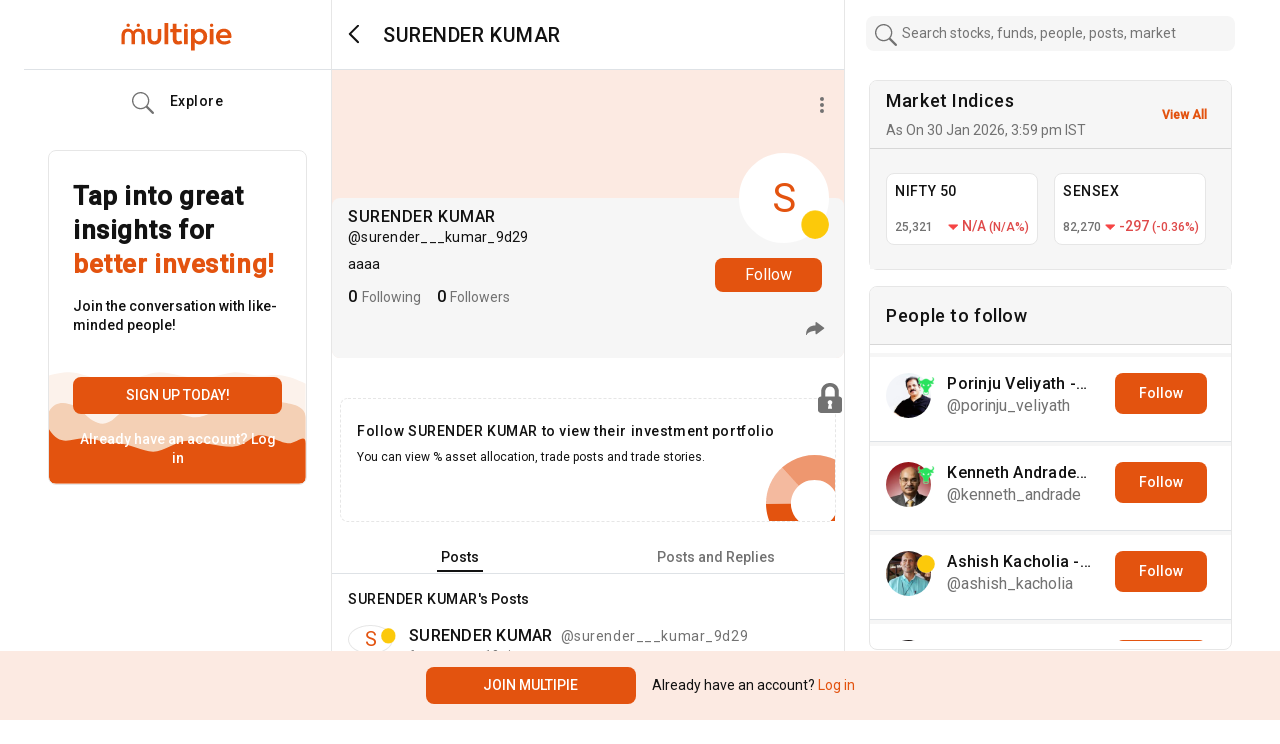

--- FILE ---
content_type: text/html; charset=utf-8
request_url: https://www.multipie.co/u/surender___kumar_9d29
body_size: 5192
content:
<!DOCTYPE html><html><head><meta charSet="utf-8"/><meta name="viewport" content="width=device-width"/><script id="gtm-script">
    (function(w,d,s,l,i){w[l]=w[l]||[];w[l].push({'gtm.start':
    new Date().getTime(),event:'gtm.js'});var f=d.getElementsByTagName(s)[0],
    j=d.createElement(s),dl=l!='dataLayer'?'&l='+l:'';j.async=true;j.src=
    'https://www.googletagmanager.com/gtm.js?id='+i+dl;f.parentNode.insertBefore(j,f);
    })(window,document,'script','dataLayer', 'GTM-PQLN2D3');
    </script><link rel="preconnect" href="https://fonts.gstatic.com"/><script src="https://assets.adobedtm.com/64c36731dbac/5d0ec7e2dcb7/launch-e8d716530d93.min.js" async=""></script><script src="https://cdnjs.cloudflare.com/ajax/libs/crypto-js/4.0.0/crypto-js.min.js"></script><title>SURENDER   KUMAR on Multipie</title><meta name="description" content="aaaa"/><meta property="og:type" content="profile"/><meta property="og:url" content="https://www.multipie.co/u/surender___kumar_9d29"/><meta property="og:title" content="SURENDER   KUMAR (surender___kumar_9d29) | Multipie"/><meta property="og:description" content="aaaa"/><meta property="og:image" content="null"/><meta property="og:site_name" content="Multipie"/><meta name="next-head-count" content="15"/><link rel="preconnect" href="https://fonts.gstatic.com" crossorigin /><link rel="preload" href="/_next/static/css/9651be066c7481bc.css" as="style"/><link rel="stylesheet" href="/_next/static/css/9651be066c7481bc.css" data-n-g=""/><noscript data-n-css=""></noscript><script defer="" nomodule="" src="/_next/static/chunks/polyfills-c67a75d1b6f99dc8.js"></script><script src="/_next/static/chunks/webpack-c56ca8d554bda810.js" defer=""></script><script src="/_next/static/chunks/framework-79bce4a3a540b080.js" defer=""></script><script src="/_next/static/chunks/main-9e535f9950592903.js" defer=""></script><script src="/_next/static/chunks/pages/_app-e7f512e756ae8c5f.js" defer=""></script><script src="/_next/static/chunks/5897-ec367dd864785c35.js" defer=""></script><script src="/_next/static/chunks/7880-12fc0b82451c2f88.js" defer=""></script><script src="/_next/static/chunks/394-01705a954726a11e.js" defer=""></script><script src="/_next/static/chunks/2890-2654f9c650bf86e2.js" defer=""></script><script src="/_next/static/chunks/8697-c9cee3ea0d5ddf12.js" defer=""></script><script src="/_next/static/chunks/pages/u/%5Bid%5D-d45089ca6139f699.js" defer=""></script><script src="/_next/static/PDmcnQ567KlZlyBC86FdY/_buildManifest.js" defer=""></script><script src="/_next/static/PDmcnQ567KlZlyBC86FdY/_ssgManifest.js" defer=""></script><style data-href="https://fonts.googleapis.com/css2?family=Roboto:wght@400;500&display=swap">@font-face{font-family:'Roboto';font-style:normal;font-weight:400;font-stretch:normal;font-display:swap;src:url(https://fonts.gstatic.com/s/roboto/v48/KFOMCnqEu92Fr1ME7kSn66aGLdTylUAMQXC89YmC2DPNWubEbWmQ.woff) format('woff')}@font-face{font-family:'Roboto';font-style:normal;font-weight:500;font-stretch:normal;font-display:swap;src:url(https://fonts.gstatic.com/s/roboto/v48/KFOMCnqEu92Fr1ME7kSn66aGLdTylUAMQXC89YmC2DPNWub2bWmQ.woff) format('woff')}@font-face{font-family:'Roboto';font-style:normal;font-weight:400;font-stretch:100%;font-display:swap;src:url(https://fonts.gstatic.com/s/roboto/v48/KFO7CnqEu92Fr1ME7kSn66aGLdTylUAMa3GUBHMdazTgWw.woff2) format('woff2');unicode-range:U+0460-052F,U+1C80-1C8A,U+20B4,U+2DE0-2DFF,U+A640-A69F,U+FE2E-FE2F}@font-face{font-family:'Roboto';font-style:normal;font-weight:400;font-stretch:100%;font-display:swap;src:url(https://fonts.gstatic.com/s/roboto/v48/KFO7CnqEu92Fr1ME7kSn66aGLdTylUAMa3iUBHMdazTgWw.woff2) format('woff2');unicode-range:U+0301,U+0400-045F,U+0490-0491,U+04B0-04B1,U+2116}@font-face{font-family:'Roboto';font-style:normal;font-weight:400;font-stretch:100%;font-display:swap;src:url(https://fonts.gstatic.com/s/roboto/v48/KFO7CnqEu92Fr1ME7kSn66aGLdTylUAMa3CUBHMdazTgWw.woff2) format('woff2');unicode-range:U+1F00-1FFF}@font-face{font-family:'Roboto';font-style:normal;font-weight:400;font-stretch:100%;font-display:swap;src:url(https://fonts.gstatic.com/s/roboto/v48/KFO7CnqEu92Fr1ME7kSn66aGLdTylUAMa3-UBHMdazTgWw.woff2) format('woff2');unicode-range:U+0370-0377,U+037A-037F,U+0384-038A,U+038C,U+038E-03A1,U+03A3-03FF}@font-face{font-family:'Roboto';font-style:normal;font-weight:400;font-stretch:100%;font-display:swap;src:url(https://fonts.gstatic.com/s/roboto/v48/KFO7CnqEu92Fr1ME7kSn66aGLdTylUAMawCUBHMdazTgWw.woff2) format('woff2');unicode-range:U+0302-0303,U+0305,U+0307-0308,U+0310,U+0312,U+0315,U+031A,U+0326-0327,U+032C,U+032F-0330,U+0332-0333,U+0338,U+033A,U+0346,U+034D,U+0391-03A1,U+03A3-03A9,U+03B1-03C9,U+03D1,U+03D5-03D6,U+03F0-03F1,U+03F4-03F5,U+2016-2017,U+2034-2038,U+203C,U+2040,U+2043,U+2047,U+2050,U+2057,U+205F,U+2070-2071,U+2074-208E,U+2090-209C,U+20D0-20DC,U+20E1,U+20E5-20EF,U+2100-2112,U+2114-2115,U+2117-2121,U+2123-214F,U+2190,U+2192,U+2194-21AE,U+21B0-21E5,U+21F1-21F2,U+21F4-2211,U+2213-2214,U+2216-22FF,U+2308-230B,U+2310,U+2319,U+231C-2321,U+2336-237A,U+237C,U+2395,U+239B-23B7,U+23D0,U+23DC-23E1,U+2474-2475,U+25AF,U+25B3,U+25B7,U+25BD,U+25C1,U+25CA,U+25CC,U+25FB,U+266D-266F,U+27C0-27FF,U+2900-2AFF,U+2B0E-2B11,U+2B30-2B4C,U+2BFE,U+3030,U+FF5B,U+FF5D,U+1D400-1D7FF,U+1EE00-1EEFF}@font-face{font-family:'Roboto';font-style:normal;font-weight:400;font-stretch:100%;font-display:swap;src:url(https://fonts.gstatic.com/s/roboto/v48/KFO7CnqEu92Fr1ME7kSn66aGLdTylUAMaxKUBHMdazTgWw.woff2) format('woff2');unicode-range:U+0001-000C,U+000E-001F,U+007F-009F,U+20DD-20E0,U+20E2-20E4,U+2150-218F,U+2190,U+2192,U+2194-2199,U+21AF,U+21E6-21F0,U+21F3,U+2218-2219,U+2299,U+22C4-22C6,U+2300-243F,U+2440-244A,U+2460-24FF,U+25A0-27BF,U+2800-28FF,U+2921-2922,U+2981,U+29BF,U+29EB,U+2B00-2BFF,U+4DC0-4DFF,U+FFF9-FFFB,U+10140-1018E,U+10190-1019C,U+101A0,U+101D0-101FD,U+102E0-102FB,U+10E60-10E7E,U+1D2C0-1D2D3,U+1D2E0-1D37F,U+1F000-1F0FF,U+1F100-1F1AD,U+1F1E6-1F1FF,U+1F30D-1F30F,U+1F315,U+1F31C,U+1F31E,U+1F320-1F32C,U+1F336,U+1F378,U+1F37D,U+1F382,U+1F393-1F39F,U+1F3A7-1F3A8,U+1F3AC-1F3AF,U+1F3C2,U+1F3C4-1F3C6,U+1F3CA-1F3CE,U+1F3D4-1F3E0,U+1F3ED,U+1F3F1-1F3F3,U+1F3F5-1F3F7,U+1F408,U+1F415,U+1F41F,U+1F426,U+1F43F,U+1F441-1F442,U+1F444,U+1F446-1F449,U+1F44C-1F44E,U+1F453,U+1F46A,U+1F47D,U+1F4A3,U+1F4B0,U+1F4B3,U+1F4B9,U+1F4BB,U+1F4BF,U+1F4C8-1F4CB,U+1F4D6,U+1F4DA,U+1F4DF,U+1F4E3-1F4E6,U+1F4EA-1F4ED,U+1F4F7,U+1F4F9-1F4FB,U+1F4FD-1F4FE,U+1F503,U+1F507-1F50B,U+1F50D,U+1F512-1F513,U+1F53E-1F54A,U+1F54F-1F5FA,U+1F610,U+1F650-1F67F,U+1F687,U+1F68D,U+1F691,U+1F694,U+1F698,U+1F6AD,U+1F6B2,U+1F6B9-1F6BA,U+1F6BC,U+1F6C6-1F6CF,U+1F6D3-1F6D7,U+1F6E0-1F6EA,U+1F6F0-1F6F3,U+1F6F7-1F6FC,U+1F700-1F7FF,U+1F800-1F80B,U+1F810-1F847,U+1F850-1F859,U+1F860-1F887,U+1F890-1F8AD,U+1F8B0-1F8BB,U+1F8C0-1F8C1,U+1F900-1F90B,U+1F93B,U+1F946,U+1F984,U+1F996,U+1F9E9,U+1FA00-1FA6F,U+1FA70-1FA7C,U+1FA80-1FA89,U+1FA8F-1FAC6,U+1FACE-1FADC,U+1FADF-1FAE9,U+1FAF0-1FAF8,U+1FB00-1FBFF}@font-face{font-family:'Roboto';font-style:normal;font-weight:400;font-stretch:100%;font-display:swap;src:url(https://fonts.gstatic.com/s/roboto/v48/KFO7CnqEu92Fr1ME7kSn66aGLdTylUAMa3OUBHMdazTgWw.woff2) format('woff2');unicode-range:U+0102-0103,U+0110-0111,U+0128-0129,U+0168-0169,U+01A0-01A1,U+01AF-01B0,U+0300-0301,U+0303-0304,U+0308-0309,U+0323,U+0329,U+1EA0-1EF9,U+20AB}@font-face{font-family:'Roboto';font-style:normal;font-weight:400;font-stretch:100%;font-display:swap;src:url(https://fonts.gstatic.com/s/roboto/v48/KFO7CnqEu92Fr1ME7kSn66aGLdTylUAMa3KUBHMdazTgWw.woff2) format('woff2');unicode-range:U+0100-02BA,U+02BD-02C5,U+02C7-02CC,U+02CE-02D7,U+02DD-02FF,U+0304,U+0308,U+0329,U+1D00-1DBF,U+1E00-1E9F,U+1EF2-1EFF,U+2020,U+20A0-20AB,U+20AD-20C0,U+2113,U+2C60-2C7F,U+A720-A7FF}@font-face{font-family:'Roboto';font-style:normal;font-weight:400;font-stretch:100%;font-display:swap;src:url(https://fonts.gstatic.com/s/roboto/v48/KFO7CnqEu92Fr1ME7kSn66aGLdTylUAMa3yUBHMdazQ.woff2) format('woff2');unicode-range:U+0000-00FF,U+0131,U+0152-0153,U+02BB-02BC,U+02C6,U+02DA,U+02DC,U+0304,U+0308,U+0329,U+2000-206F,U+20AC,U+2122,U+2191,U+2193,U+2212,U+2215,U+FEFF,U+FFFD}@font-face{font-family:'Roboto';font-style:normal;font-weight:500;font-stretch:100%;font-display:swap;src:url(https://fonts.gstatic.com/s/roboto/v48/KFO7CnqEu92Fr1ME7kSn66aGLdTylUAMa3GUBHMdazTgWw.woff2) format('woff2');unicode-range:U+0460-052F,U+1C80-1C8A,U+20B4,U+2DE0-2DFF,U+A640-A69F,U+FE2E-FE2F}@font-face{font-family:'Roboto';font-style:normal;font-weight:500;font-stretch:100%;font-display:swap;src:url(https://fonts.gstatic.com/s/roboto/v48/KFO7CnqEu92Fr1ME7kSn66aGLdTylUAMa3iUBHMdazTgWw.woff2) format('woff2');unicode-range:U+0301,U+0400-045F,U+0490-0491,U+04B0-04B1,U+2116}@font-face{font-family:'Roboto';font-style:normal;font-weight:500;font-stretch:100%;font-display:swap;src:url(https://fonts.gstatic.com/s/roboto/v48/KFO7CnqEu92Fr1ME7kSn66aGLdTylUAMa3CUBHMdazTgWw.woff2) format('woff2');unicode-range:U+1F00-1FFF}@font-face{font-family:'Roboto';font-style:normal;font-weight:500;font-stretch:100%;font-display:swap;src:url(https://fonts.gstatic.com/s/roboto/v48/KFO7CnqEu92Fr1ME7kSn66aGLdTylUAMa3-UBHMdazTgWw.woff2) format('woff2');unicode-range:U+0370-0377,U+037A-037F,U+0384-038A,U+038C,U+038E-03A1,U+03A3-03FF}@font-face{font-family:'Roboto';font-style:normal;font-weight:500;font-stretch:100%;font-display:swap;src:url(https://fonts.gstatic.com/s/roboto/v48/KFO7CnqEu92Fr1ME7kSn66aGLdTylUAMawCUBHMdazTgWw.woff2) format('woff2');unicode-range:U+0302-0303,U+0305,U+0307-0308,U+0310,U+0312,U+0315,U+031A,U+0326-0327,U+032C,U+032F-0330,U+0332-0333,U+0338,U+033A,U+0346,U+034D,U+0391-03A1,U+03A3-03A9,U+03B1-03C9,U+03D1,U+03D5-03D6,U+03F0-03F1,U+03F4-03F5,U+2016-2017,U+2034-2038,U+203C,U+2040,U+2043,U+2047,U+2050,U+2057,U+205F,U+2070-2071,U+2074-208E,U+2090-209C,U+20D0-20DC,U+20E1,U+20E5-20EF,U+2100-2112,U+2114-2115,U+2117-2121,U+2123-214F,U+2190,U+2192,U+2194-21AE,U+21B0-21E5,U+21F1-21F2,U+21F4-2211,U+2213-2214,U+2216-22FF,U+2308-230B,U+2310,U+2319,U+231C-2321,U+2336-237A,U+237C,U+2395,U+239B-23B7,U+23D0,U+23DC-23E1,U+2474-2475,U+25AF,U+25B3,U+25B7,U+25BD,U+25C1,U+25CA,U+25CC,U+25FB,U+266D-266F,U+27C0-27FF,U+2900-2AFF,U+2B0E-2B11,U+2B30-2B4C,U+2BFE,U+3030,U+FF5B,U+FF5D,U+1D400-1D7FF,U+1EE00-1EEFF}@font-face{font-family:'Roboto';font-style:normal;font-weight:500;font-stretch:100%;font-display:swap;src:url(https://fonts.gstatic.com/s/roboto/v48/KFO7CnqEu92Fr1ME7kSn66aGLdTylUAMaxKUBHMdazTgWw.woff2) format('woff2');unicode-range:U+0001-000C,U+000E-001F,U+007F-009F,U+20DD-20E0,U+20E2-20E4,U+2150-218F,U+2190,U+2192,U+2194-2199,U+21AF,U+21E6-21F0,U+21F3,U+2218-2219,U+2299,U+22C4-22C6,U+2300-243F,U+2440-244A,U+2460-24FF,U+25A0-27BF,U+2800-28FF,U+2921-2922,U+2981,U+29BF,U+29EB,U+2B00-2BFF,U+4DC0-4DFF,U+FFF9-FFFB,U+10140-1018E,U+10190-1019C,U+101A0,U+101D0-101FD,U+102E0-102FB,U+10E60-10E7E,U+1D2C0-1D2D3,U+1D2E0-1D37F,U+1F000-1F0FF,U+1F100-1F1AD,U+1F1E6-1F1FF,U+1F30D-1F30F,U+1F315,U+1F31C,U+1F31E,U+1F320-1F32C,U+1F336,U+1F378,U+1F37D,U+1F382,U+1F393-1F39F,U+1F3A7-1F3A8,U+1F3AC-1F3AF,U+1F3C2,U+1F3C4-1F3C6,U+1F3CA-1F3CE,U+1F3D4-1F3E0,U+1F3ED,U+1F3F1-1F3F3,U+1F3F5-1F3F7,U+1F408,U+1F415,U+1F41F,U+1F426,U+1F43F,U+1F441-1F442,U+1F444,U+1F446-1F449,U+1F44C-1F44E,U+1F453,U+1F46A,U+1F47D,U+1F4A3,U+1F4B0,U+1F4B3,U+1F4B9,U+1F4BB,U+1F4BF,U+1F4C8-1F4CB,U+1F4D6,U+1F4DA,U+1F4DF,U+1F4E3-1F4E6,U+1F4EA-1F4ED,U+1F4F7,U+1F4F9-1F4FB,U+1F4FD-1F4FE,U+1F503,U+1F507-1F50B,U+1F50D,U+1F512-1F513,U+1F53E-1F54A,U+1F54F-1F5FA,U+1F610,U+1F650-1F67F,U+1F687,U+1F68D,U+1F691,U+1F694,U+1F698,U+1F6AD,U+1F6B2,U+1F6B9-1F6BA,U+1F6BC,U+1F6C6-1F6CF,U+1F6D3-1F6D7,U+1F6E0-1F6EA,U+1F6F0-1F6F3,U+1F6F7-1F6FC,U+1F700-1F7FF,U+1F800-1F80B,U+1F810-1F847,U+1F850-1F859,U+1F860-1F887,U+1F890-1F8AD,U+1F8B0-1F8BB,U+1F8C0-1F8C1,U+1F900-1F90B,U+1F93B,U+1F946,U+1F984,U+1F996,U+1F9E9,U+1FA00-1FA6F,U+1FA70-1FA7C,U+1FA80-1FA89,U+1FA8F-1FAC6,U+1FACE-1FADC,U+1FADF-1FAE9,U+1FAF0-1FAF8,U+1FB00-1FBFF}@font-face{font-family:'Roboto';font-style:normal;font-weight:500;font-stretch:100%;font-display:swap;src:url(https://fonts.gstatic.com/s/roboto/v48/KFO7CnqEu92Fr1ME7kSn66aGLdTylUAMa3OUBHMdazTgWw.woff2) format('woff2');unicode-range:U+0102-0103,U+0110-0111,U+0128-0129,U+0168-0169,U+01A0-01A1,U+01AF-01B0,U+0300-0301,U+0303-0304,U+0308-0309,U+0323,U+0329,U+1EA0-1EF9,U+20AB}@font-face{font-family:'Roboto';font-style:normal;font-weight:500;font-stretch:100%;font-display:swap;src:url(https://fonts.gstatic.com/s/roboto/v48/KFO7CnqEu92Fr1ME7kSn66aGLdTylUAMa3KUBHMdazTgWw.woff2) format('woff2');unicode-range:U+0100-02BA,U+02BD-02C5,U+02C7-02CC,U+02CE-02D7,U+02DD-02FF,U+0304,U+0308,U+0329,U+1D00-1DBF,U+1E00-1E9F,U+1EF2-1EFF,U+2020,U+20A0-20AB,U+20AD-20C0,U+2113,U+2C60-2C7F,U+A720-A7FF}@font-face{font-family:'Roboto';font-style:normal;font-weight:500;font-stretch:100%;font-display:swap;src:url(https://fonts.gstatic.com/s/roboto/v48/KFO7CnqEu92Fr1ME7kSn66aGLdTylUAMa3yUBHMdazQ.woff2) format('woff2');unicode-range:U+0000-00FF,U+0131,U+0152-0153,U+02BB-02BC,U+02C6,U+02DA,U+02DC,U+0304,U+0308,U+0329,U+2000-206F,U+20AC,U+2122,U+2191,U+2193,U+2212,U+2215,U+FEFF,U+FFFD}</style></head><body><div id="__next" data-reactroot=""><noscript><iframe src="https://www.googletagmanager.com/ns.html?id=GTM-PQLN2D3" height="0" width="0" style="display:none;visibility:hidden"></iframe></noscript><header class="main-header container primary-bg-color"><div class="d-flex h-100"><div class="col-xl-3 col-lg-3 d-none d-lg-flex align-items-center border-right border-bottom"><a class="d-flex align-items-center py-0 m-auto" href="/m"><img src="/_next/static/media/app-logo-orange.c9440fe6.svg" width="115" class="app-logo" alt="logo"/></a></div><div class="col-xl-5 col-lg-9 col-12 align-items-center notification-section h-100 border-right border-bottom d-flex"><span class="p-2 primary-bg-color mx-2 undefined"><img class="cursor-pointer" src="/_next/static/media/back-type-2.0998ad90.svg"/></span><h2 class="text-title mb-0 ms-2  default-displayname profile-header title-dark-theme">SURENDER   KUMAR</h2></div><div class="col-4 py-3 justify-content-center h-100 d-none d-xl-flex"></div></div></header><main class="container main-container d-flex px-0 px-lg-2"><div class="col-xl-3 col-lg-3 d-none d-lg-block border-right"><div class="sticky1 sidebar-wrapper" id="sidebar-wrapper"><div class="d-flex justify-content-center mt-4 ms-3"><div class="list-group list-group-flush letter-spacing-relaxed sidebar-nav"><a class="d-flex align-items-center list-group-item text-title list-group-item-action px-0
              " href="/home"><img src="/_next/static/media/home-icon.859968c6.svg" class="side-icon"/><img src="/_next/static/media/home-new-fill.bdc5def8.svg" class="side-icon-fill"/> Home</a><a class="d-flex align-items-center list-group-item text-title list-group-item-action px-0
              " href="/m/explore"><img class="side-icon" src="/_next/static/media/search-icon.6f6fc038.svg"/><img class="side-icon-fill" src="/_next/static/media/search-icon-new.9699981e.svg"/> Explore</a><a class="d-flex align-items-center list-group-item text-title list-group-item-action px-0 
              " href="/m/portfolio"><img class="side-icon" src="/_next/static/media/icons-piechart.3a2e2858.svg"/><img class="side-icon-fill" src="/_next/static/media/icons-piechart-new.51d71492.svg"/> My Portfolio</a><a class="d-flex align-items-center list-group-item text-title list-group-item-action px-0
              " href="/m/chats"><img class="side-icon" src="/_next/static/media/chat-icon-gray.401bd60b.svg"/><img class="side-icon-fill" src="/_next/static/media/chat-new-icon.93666063.svg"/> Chats</a><a class="d-flex align-items-center text-title list-group-item list-group-item-action px-0 
      " href="/m/notifications"><img src="/_next/static/media/notification-new-icon.013c3f5d.svg" class="side-icon"/><img src="/_next/static/media/notification-icon-fill.7c913228.svg" class="side-icon-fill"/> Notifications</a><a class="d-flex align-items-center list-group-item text-title list-group-item-action px-0 d-none
              " href="/m/advisory"><img class="side-icon" src="/_next/static/media/search-icon.6f6fc038.svg"/><img class="side-icon-fill" src="/_next/static/media/search-icon-new.9699981e.svg"/> Advisory</a><button class="btn btn-primary fs-5 py-2 mt-3 text-white">Create a Post</button></div></div></div></div><div class="col-12 col-xl-5 col-lg-9 border-right notification-section my-profile-container"><div class="profile-top-section rounded-bottom "><div class="position-absolute profile-share-icon"><button class="btn box-shadow-none outline-none border-0"><img src="/_next/static/media/vertical-ellipsis.d04930f3.svg"/></button></div><div class="rounded-2 summary-card w-100 bg-desabled pb-1 card"><div class="profile-image rounded-circle wh-90 primary-bg-color"><span class="cursor-pointer"><span class="default-icon rounded-circle d-inline-flex fs-2 border m-0 ">S</span></span><span class="summary-dp-bull-icon cursor-pointer"><span><img src="/_next/static/media/neutral-icon.8115517c.svg" class="dp-bull-icon position-absolute w-25"/></span></span></div><button type="button" class="btn btn-primary font-xs toggle-follow-button">Follow</button><div class="rounded-2 pt-2 pb-0 card-body"><h4 class="text-title mb-0 default-displayname profile-header">SURENDER   KUMAR</h4><h5 class="font-compact letter-spacing-compact text-title-50">@<!-- -->surender___kumar_9d29</h5><p class="text-title text-title mb-1">aaaa</p><div class="d-inline-flex mt-2 w-100"><div class="d-flex me-3 align-items-baseline cursor-pointer"><h4 class="m-0 text-title me-1">0</h4><span class="text-subtitle text-thin"><span> Following </span></span></div><div class="d-flex me-3 align-items-baseline cursor-pointer"><h4 class="m-0 text-title me-1">0</h4><span class="text-subtitle text-thin"><span> Followers </span></span></div></div><div class="share-profile-btn position-absolute right-1"><div class="p-0 m-0 sidebar-dropdown story-dropdown arrow-side-right arrow-right-dropdown dropstart"><button type="button" aria-expanded="false" class="dropdown-toggle btn btn-primary"><img src="/_next/static/media/share-profile-icon.8aedaf54.svg"/></button></div></div></div></div></div><div class="mt-3 profile-posts"><div class="d-flex mx-3 mt-3"></div><div class="card card border-dashed primary-bg-color rounded-2 mx-2 my-4 lock-card"><div class="card-body"><h4 class="card-title font-sm">Follow SURENDER   KUMAR to view their investment portfolio</h4><p class="font-xs text-title mb-4 pb-3">You can view % asset allocation, trade posts and trade stories.</p></div><img class="lock-icon" src="/_next/static/media/lock-icon.4922471d.svg"/><img class="cropped-pie" src="/_next/static/media/cropped-pie-icon.d2ab5bd3.svg"/></div><div class="nav-tabs d-flex justify-content-around"><div class="nav-option active"><span class="position-relative font-sm">Posts</span></div><div class="nav-option "><span class="position-relative font-sm">Posts and Replies</span></div></div><div class="feed-user text-title mt-3 ms-2 ms-lg-3 d-flex align-items-center pe-4"><h4 class="m-0 font-sm">SURENDER   KUMAR</h4><span class="font-sm fw-500">&#x27;s Posts</span></div><div><div><svg aria-labelledby="tv2jup8-aria" role="img" viewBox="0 0 476 124" class="px-1 py-3"><title id="tv2jup8-aria">Loading...</title><rect role="presentation" x="0" y="0" width="100%" height="100%" clip-path="url(#tv2jup8-diff)" style="fill:url(#tv2jup8-animated-diff)"></rect><defs><clipPath id="tv2jup8-diff"><rect x="48" y="8" width="88" height="6" rx="3"></rect><rect x="48" y="26" width="52" height="6" rx="3"></rect><rect x="0" y="56" width="410" height="6" rx="3"></rect><rect x="0" y="72" width="380" height="6" rx="3"></rect><rect x="0" y="88" width="178" height="6" rx="3"></rect><circle cx="20" cy="20" r="20"></circle></clipPath><linearGradient id="tv2jup8-animated-diff"><stop offset="0%" stop-color="#f5f6f7" stop-opacity="1"><animate attributeName="offset" values="-2; -2; 1" keyTimes="0; 0.25; 1" dur="1.2s" repeatCount="indefinite"></animate></stop><stop offset="50%" stop-color="#eee" stop-opacity="1"><animate attributeName="offset" values="-1; -1; 2" keyTimes="0; 0.25; 1" dur="1.2s" repeatCount="indefinite"></animate></stop><stop offset="100%" stop-color="#f5f6f7" stop-opacity="1"><animate attributeName="offset" values="0; 0; 3" keyTimes="0; 0.25; 1" dur="1.2s" repeatCount="indefinite"></animate></stop></linearGradient></defs></svg><svg aria-labelledby="yhwsyoe-aria" role="img" viewBox="0 0 476 124" class="px-1 py-3"><title id="yhwsyoe-aria">Loading...</title><rect role="presentation" x="0" y="0" width="100%" height="100%" clip-path="url(#yhwsyoe-diff)" style="fill:url(#yhwsyoe-animated-diff)"></rect><defs><clipPath id="yhwsyoe-diff"><rect x="48" y="8" width="88" height="6" rx="3"></rect><rect x="48" y="26" width="52" height="6" rx="3"></rect><rect x="0" y="56" width="410" height="6" rx="3"></rect><rect x="0" y="72" width="380" height="6" rx="3"></rect><rect x="0" y="88" width="178" height="6" rx="3"></rect><circle cx="20" cy="20" r="20"></circle></clipPath><linearGradient id="yhwsyoe-animated-diff"><stop offset="0%" stop-color="#f5f6f7" stop-opacity="1"><animate attributeName="offset" values="-2; -2; 1" keyTimes="0; 0.25; 1" dur="1.2s" repeatCount="indefinite"></animate></stop><stop offset="50%" stop-color="#eee" stop-opacity="1"><animate attributeName="offset" values="-1; -1; 2" keyTimes="0; 0.25; 1" dur="1.2s" repeatCount="indefinite"></animate></stop><stop offset="100%" stop-color="#f5f6f7" stop-opacity="1"><animate attributeName="offset" values="0; 0; 3" keyTimes="0; 0.25; 1" dur="1.2s" repeatCount="indefinite"></animate></stop></linearGradient></defs></svg><svg aria-labelledby="hi8d1l-aria" role="img" viewBox="0 0 476 124" class="px-1 py-3"><title id="hi8d1l-aria">Loading...</title><rect role="presentation" x="0" y="0" width="100%" height="100%" clip-path="url(#hi8d1l-diff)" style="fill:url(#hi8d1l-animated-diff)"></rect><defs><clipPath id="hi8d1l-diff"><rect x="48" y="8" width="88" height="6" rx="3"></rect><rect x="48" y="26" width="52" height="6" rx="3"></rect><rect x="0" y="56" width="410" height="6" rx="3"></rect><rect x="0" y="72" width="380" height="6" rx="3"></rect><rect x="0" y="88" width="178" height="6" rx="3"></rect><circle cx="20" cy="20" r="20"></circle></clipPath><linearGradient id="hi8d1l-animated-diff"><stop offset="0%" stop-color="#f5f6f7" stop-opacity="1"><animate attributeName="offset" values="-2; -2; 1" keyTimes="0; 0.25; 1" dur="1.2s" repeatCount="indefinite"></animate></stop><stop offset="50%" stop-color="#eee" stop-opacity="1"><animate attributeName="offset" values="-1; -1; 2" keyTimes="0; 0.25; 1" dur="1.2s" repeatCount="indefinite"></animate></stop><stop offset="100%" stop-color="#f5f6f7" stop-opacity="1"><animate attributeName="offset" values="0; 0; 3" keyTimes="0; 0.25; 1" dur="1.2s" repeatCount="indefinite"></animate></stop></linearGradient></defs></svg></div></div></div></div><div class="col-lg-4 d-none d-xl-block"><div class="sticky1"><div class="card border rounded mx-4 mb-3"><div class="card-header bg-desabled position-relative d-flex align-items-center w-100"><div class="me-auto"><h3 class="text-title">Market Indices</h3><p class="m-0 text-subtitle">As On </p></div></div><div class="card-body bg-desabled pt-xl-4 pb-xl-2 px-2"></div></div><div class="card d-none primary-bg-color rounded mb-3 border mx-4"><div class="card-header bg-desabled asset-allocation-box position-relative"><h3 class="card-title">Today’s Asset Allocation</h3><p class="m-0 text-subtitle">We recommend a new asset allocation for you daily</p></div><div class="card-body bg-desabled py-xl-5 py-lg-2"><div class="d-block d-xl-flex align-items-center"><div id="donut-wrap" class="w-100"></div><div class="w-100 ms-2"><div class="border-start px-3 asset-legends fs-5 text-subtitle"><div class="my-3"><span class="asset-legends-bullet d-inline-block mx-2 equity-bullet"></span>Equity <span class="float-end">72%</span></div><div class="my-3"><span class="asset-legends-bullet d-inline-block mx-2 gold-bullet"></span>Gold <span class="float-end">2.5%</span></div><div class="my-3"><span class="asset-legends-bullet d-inline-block mx-2 debt-bullet"></span>Debt <span class="float-end">25.5%</span></div></div></div></div></div></div><div class="card primary-bg-color rounded mb-3 border mx-4"><div class="card-header bg-desabled asset-allocation-box position-relative"><h3 class="card-title text-title">People to follow</h3></div><div class="card-body bg-desabled py-0 my-2 px-0 people-to-follow app-scrollbar"><div><div class="loader">Loading ...</div></div></div></div></div></div></main><footer class="text-title text-center primary-bg-color mt-1 p-3"> © multipie.co</footer></div><script id="__NEXT_DATA__" type="application/json">{"props":{"pageProps":{"personData":{"username":"surender___kumar_9d29","displayName":"SURENDER   KUMAR","coverUrl":null,"marketView":"neutral","dpThumbnail":null,"followsYou":null,"bio":"aaaa","isVerified":null,"title":null,"percentageGains":null,"knownFollowersCount":0,"isBlocked":null,"stockComparison":null,"chosenUsername":null,"myReferralCode":null,"connectedApps":null,"referralCode":null,"id":"104368","knownFollowers":[],"userProfile":{"firstName":"","lastName":"","bio":"aaaa","twitterHandle":null,"linkedInProfile":null,"privacyLevel":"publik","marketView":"neutral","followersCount":0,"followeesCount":0,"rupeeValueClub":null,"karmaScore":0,"investingStyle":null,"yearsOfExperience":null,"title":null,"isSymbolic":false,"isVerified":false,"id":"76806"}}},"__N_SSG":true},"page":"/u/[id]","query":{"id":"surender___kumar_9d29"},"buildId":"PDmcnQ567KlZlyBC86FdY","isFallback":false,"gsp":true,"scriptLoader":[]}</script></body></html>

--- FILE ---
content_type: text/plain; charset=UTF-8
request_url: https://www.multipie.co/socket.io/?EIO=4&transport=polling&t=PmIq2c0&sid=CDaG6y86lhPGPK5gCkmu
body_size: 148
content:
40{"sid":"mkzd1_OuSV5ORlscCkmv"}

--- FILE ---
content_type: image/svg+xml
request_url: https://www.multipie.co/_next/static/media/cropped-pie-icon.d2ab5bd3.svg
body_size: 665
content:
<svg width="72" height="69" viewBox="0 0 72 69" fill="none" xmlns="http://www.w3.org/2000/svg">
<path d="M99.9141 54.3963C99.1638 66.9376 93.5761 78.6984 84.3277 87.2021C75.0792 95.7058 62.8917 100.289 50.3317 99.986C37.7716 99.6832 25.8191 94.5182 16.9912 85.5787C8.16329 76.6392 3.14886 64.6227 3.00386 52.0599L27.8798 51.7727C27.9504 57.8916 30.3928 63.7443 34.6925 68.0984C38.9922 72.4525 44.8138 74.9681 50.9313 75.1156C57.0488 75.2631 62.9848 73.0309 67.4894 68.8891C71.9939 64.7473 74.7154 59.0191 75.0809 52.9107L99.9141 54.3963Z" fill="#E3530F"/>
<path d="M3.00781 52.3346C2.88642 45.2812 4.30518 38.2863 7.16513 31.8376C10.0251 25.3889 14.2574 19.6418 19.5668 14.9969L35.947 33.7209C33.3609 35.9832 31.2996 38.7824 29.9066 41.9233C28.5136 45.0642 27.8226 48.4711 27.8817 51.9066L3.00781 52.3346Z" fill="#E3530F" fill-opacity="0.4"/>
<path d="M19.3151 15.2187C25.1981 9.99982 32.2619 6.28981 39.8978 4.40843C47.5337 2.52704 55.5126 2.53071 63.1467 4.41912C70.7809 6.30753 77.8413 10.024 83.7195 15.2483C89.5977 20.4726 94.1174 27.0479 96.8889 34.4076L73.6074 43.175C72.2575 39.5904 70.0562 36.3879 67.1931 33.8433C64.3301 31.2988 60.8913 29.4886 57.173 28.5689C53.4547 27.6491 49.5685 27.6473 45.8494 28.5637C42.1302 29.48 38.6897 31.287 35.8244 33.8289L19.3151 15.2187Z" fill="#E3530F" fill-opacity="0.6"/>
</svg>


--- FILE ---
content_type: image/svg+xml
request_url: https://www.multipie.co/_next/static/media/repost-icon-new.e28fffa4.svg
body_size: 581
content:
<svg id="Layer_1" data-name="Layer 1" xmlns="http://www.w3.org/2000/svg" viewBox="0 0 22 22"><defs><style>.cls-1{fill:#727272;}</style></defs><path class="cls-1" d="M13.15,8.92A2.75,2.75,0,0,0,11,9.77a2.71,2.71,0,0,0-2.12-.85,2.55,2.55,0,0,0-2.79,2.75V15.4H7.39V11.68a1.4,1.4,0,0,1,1.48-1.57,1.42,1.42,0,0,1,1.48,1.57V15.4h1.32V11.68a1.41,1.41,0,0,1,1.48-1.57,1.41,1.41,0,0,1,1.48,1.57V15.4h1.29V11.67A2.56,2.56,0,0,0,13.15,8.92Zm0-.84a.71.71,0,0,0,0-1.41.71.71,0,1,0,0,1.41Zm-4.28,0a.71.71,0,1,0-.72-.71A.69.69,0,0,0,8.87,8.08Z"/><path class="cls-1" d="M7.93,20.08H5.16A3.21,3.21,0,0,1,2,16.87V5.19A3.21,3.21,0,0,1,5.16,2a.38.38,0,0,1,0,.76A2.45,2.45,0,0,0,2.71,5.19V16.87a2.45,2.45,0,0,0,2.45,2.45H7.93a.38.38,0,1,1,0,.76Z"/><path class="cls-1" d="M16.84,20.08a.38.38,0,0,1,0-.76,2.45,2.45,0,0,0,2.45-2.45V5.19a2.45,2.45,0,0,0-2.45-2.45H13.19a.38.38,0,1,1,0-.76h3.65a3.21,3.21,0,0,1,3.21,3.21V16.87A3.21,3.21,0,0,1,16.84,20.08Z"/><path class="cls-1" d="M14.7,4.43a.39.39,0,0,1-.27-.11L12.74,2.63a.38.38,0,0,1,0-.54L14.43.4A.37.37,0,0,1,15,.4a.37.37,0,0,1,0,.53L13.54,2.36,15,3.78a.38.38,0,0,1-.26.65Z"/><path class="cls-1" d="M6.41,21.71a.43.43,0,0,1-.27-.11.39.39,0,0,1,0-.53l1.43-1.43L6.14,18.22a.4.4,0,0,1,0-.54.38.38,0,0,1,.54,0l1.69,1.69a.38.38,0,0,1,0,.54L6.68,21.6A.39.39,0,0,1,6.41,21.71Z"/></svg>

--- FILE ---
content_type: text/plain; charset=UTF-8
request_url: https://www.multipie.co/socket.io/?EIO=4&transport=polling&t=PmIq2R3
body_size: 194
content:
0{"sid":"CDaG6y86lhPGPK5gCkmu","upgrades":["websocket"],"pingInterval":25000,"pingTimeout":20000,"maxPayload":1000000}

--- FILE ---
content_type: application/javascript; charset=UTF-8
request_url: https://www.multipie.co/_next/static/chunks/2afdc4b5.e1d9056175aad731.js
body_size: 35695
content:
(self.webpackChunk_N_E=self.webpackChunk_N_E||[]).push([[5707],{88739:function(e){e.exports=function(){"use strict";var e=0;function t(t){return"__private_"+e+++"_"+t}function i(e,t){if(!Object.prototype.hasOwnProperty.call(e,t))throw new TypeError("attempted to use private field on non-instance");return e}const o="clevertap-prod.com",n="https:",s="eu1";var r=t("accountId"),a=t("region"),l=t("targetDomain"),d=t("dcSdkversion"),c=t("token");class h{constructor(){let{id:e}=arguments.length>0&&void 0!==arguments[0]?arguments[0]:{},t=arguments.length>1&&void 0!==arguments[1]?arguments[1]:"",i=arguments.length>2&&void 0!==arguments[2]?arguments[2]:o,n=arguments.length>3&&void 0!==arguments[3]?arguments[3]:"";Object.defineProperty(this,r,{writable:!0,value:void 0}),Object.defineProperty(this,a,{writable:!0,value:""}),Object.defineProperty(this,l,{writable:!0,value:o}),Object.defineProperty(this,d,{writable:!0,value:""}),Object.defineProperty(this,c,{writable:!0,value:""}),this.id=e,t&&(this.region=t),i&&(this.targetDomain=i),n&&(this.token=n)}get id(){return i(this,r)[r]}set id(e){i(this,r)[r]=e}get region(){return i(this,a)[a]}set region(e){i(this,a)[a]=e}get dcSDKVersion(){return i(this,d)[d]}set dcSDKVersion(e){i(this,d)[d]=e}get targetDomain(){return i(this,l)[l]}set targetDomain(e){i(this,l)[l]=e}get token(){return i(this,c)[c]}set token(e){i(this,c)[c]=e}get finalTargetDomain(){return this.region?"".concat(this.region,".").concat(this.targetDomain):this.targetDomain===o?"".concat(s,".").concat(this.targetDomain):this.targetDomain}get dataPostPEURL(){return"".concat(n,"//").concat(this.finalTargetDomain,"/defineVars")}get dataPostURL(){return"".concat(n,"//").concat(this.finalTargetDomain,"/a?t=96")}get recorderURL(){return"".concat(n,"//").concat(this.finalTargetDomain,"/r?r=1")}get emailURL(){return"".concat(n,"//").concat(this.finalTargetDomain,"/e?r=1")}}const u=new RegExp("^\\s+|\\.|:|\\$|'|\"|\\\\|\\s+$","g"),p=new RegExp("^\\s+|'|\"|\\\\|\\s+$","g"),g=new RegExp("'","g"),f="clear",b="Charged ID",v="WZRK_CHARGED_ID",m="WZRK_G",y="WZRK_K",w="WZRK_CAMP",C="WZRK_CAMP_G",k="WZRK_S",x=1200,P="WZRK_EV",S="WZRK_META",I="WZRK_PR",O="WZRK_ARP",_="WZRK_L",E="global",A="display",L="WZRK_WPR",M="optOut",T="ct_optout",R=":OO",j="useIP",D="WZRK_X",z=100,B="isOUL",N="push",F="ping",U=31536e3,q=200,V=12e4,W=3e5,G="2",H="cUsY",K="wzrk_",J="wzrk_id",Z="Notification Viewed",$="Notification Clicked",Y="WZRK_FPU",Q="WZRK_PSD",X="$incr",ee="$decr",te="$set",ie="$add",oe="$remove",ne="$delete",se="WZRK_INBOX_CONFIG",re="WZRK_INBOX",ae=15,le="WZRK_PE",de=1e3,ce=6e5,he="wzrk_fetch",ue=["Stayed","UTM Visited","App Launched","Notification Sent",Z,$],pe=e=>"string"===typeof e||e instanceof String,ge=e=>"[object Object]"===Object.prototype.toString.call(e),fe=e=>"object"===typeof e&&e instanceof Date,be=e=>{for(const t in e)if(e.hasOwnProperty(t))return!1;return!0},ve=e=>!isNaN(parseFloat(e))&&isFinite(e),me=e=>/^-?[\d.]+(?:e-?\d+)?$/.test(e)&&"number"===typeof e,ye=e=>null!==e&&void 0!==e&&"undefined"!==e,we=(e,t)=>{if("object"!==typeof e){let i;return pe(e)?(i=Ce(e,p),i.length>1024&&(i=i.substring(0,1024),t.reportError(521,i+"... length exceeded 1024 chars. Trimmed."))):i=e,i}for(const i in e)if(e.hasOwnProperty(i)){const o=we(e[i],t);let n;n=Ce(i,u),n.length>1024&&(n=n.substring(0,1024),t.reportError(520,n+"... length exceeded 1024 chars. Trimmed.")),delete e[i],e[n]=o}return e},Ce=(e,t)=>e.replace(t,""),ke=()=>{const e=new Date;return e.getFullYear()+""+e.getMonth()+e.getDay()},xe=()=>Math.floor((new Date).getTime()/1e3),Pe=e=>"$D_"+Math.round(e.getTime()/1e3),Se=e=>{if(Ie(e))return"$D_"+e},Ie=e=>{const t=/^(\d{4})(\d{2})(\d{2})$/.exec(e);if(null==t)return!1;const i=t[3],o=t[2]-1,n=t[1],s=new Date(n,o,i);return s.getDate()==i&&s.getMonth()==o&&s.getFullYear()==n};class Oe{static save(e,t){return!(!e||!t)&&(this._isLocalStorageSupported()?(localStorage.setItem(e,"string"===typeof t?t:JSON.stringify(t)),!0):void 0)}static read(e){if(!e)return!1;let t=null;if(this._isLocalStorageSupported()&&(t=localStorage.getItem(e)),null!=t)try{t=JSON.parse(t)}catch(i){}return t}static remove(e){return!!e&&(this._isLocalStorageSupported()?(localStorage.removeItem(e),!0):void 0)}static removeCookie(e,t){let i=e+"=; expires=Thu, 01 Jan 1970 00:00:01 GMT;";t&&(i=i+" domain="+t+"; path=/"),document.cookie=i}static createCookie(e,t,i,o){let n="",s="";if(i){const e=new Date;e.setTime(e.getTime()+1e3*i),n="; expires="+e.toGMTString()}o&&(s="; domain="+o),t=encodeURIComponent(t),document.cookie=e+"="+t+n+s+"; path=/"}static readCookie(e){const t=e+"=",i=document.cookie.split(";");for(let o=0;o<i.length;o++){let e=i[o];for(;" "===e.charAt(0);)e=e.substring(1,e.length);if(0==e.indexOf(t))return decodeURIComponent(e.substring(t.length,e.length))}return null}static _isLocalStorageSupported(){return"localStorage"in window&&null!==window.localStorage&&"function"===typeof window.localStorage.setItem}static saveToLSorCookie(e,t){if(null!=t)try{this._isLocalStorageSupported()?this.save(e,encodeURIComponent(JSON.stringify(t))):e===m?this.createCookie(e,encodeURIComponent(t),0,window.location.hostname):this.createCookie(e,encodeURIComponent(JSON.stringify(t)),0,window.location.hostname),_e.globalCache[e]=t}catch(i){}}static readFromLSorCookie(e){let t;if(_e.globalCache.hasOwnProperty(e))return _e.globalCache[e];if(t=this._isLocalStorageSupported()?this.read(e):this.readCookie(e),null!==t&&void 0!==t&&("function"!==typeof t.trim||""!==t.trim())){let o;try{o=JSON.parse(decodeURIComponent(t))}catch(i){o=decodeURIComponent(t)}return _e.globalCache[e]=o,o}}static createBroadCookie(e,t,i,o){if(o){let s=_e.broadDomain;if(null==s){const r=o.split(".");let a="";for(let o=r.length-1;o>=0;o--){if(a=0===o?r[o]+a:"."+r[o]+a,this.readCookie(e)){var n="test_"+e+o;if(this.createCookie(n,t,10,a),!this.readCookie(n))continue;this.removeCookie(n,a)}if(this.createCookie(e,t,i,a),this.readCookie(e)==t){s=a,_e.broadDomain=s;break}}}else this.createCookie(e,t,i,s)}else this.createCookie(e,t,i,o)}static getMetaProp(e){const t=this.readFromLSorCookie(S);if(null!=t)return t[e]}static setMetaProp(e,t){if(this._isLocalStorageSupported()){let i=this.readFromLSorCookie(S);null==i&&(i={}),void 0===t?delete i[e]:i[e]=t,this.saveToLSorCookie(S,i)}}static getAndClearMetaProp(e){const t=this.getMetaProp(e);return this.setMetaProp(e,void 0),t}static setInstantDeleteFlagInK(){let e=this.readFromLSorCookie(y);null==e&&(e={}),e.flag=!0,this.saveToLSorCookie(y,e)}static backupEvent(e,t,i){let o=this.readFromLSorCookie(_);"undefined"===typeof o&&(o={}),o[t]={q:e},this.saveToLSorCookie(_,o),i.debug("stored in ".concat(_," reqNo : ").concat(t," -> ").concat(e))}static removeBackup(e,t){const i=this.readFromLSorCookie(_);"undefined"!==typeof i&&null!==i&&"undefined"!==typeof i[e]&&(t.debug("del event: ".concat(e," data-> ").concat(i[e].q)),delete i[e],this.saveToLSorCookie(_,i))}}const _e={globalCache:{gcookie:null,REQ_N:0,RESP_N:0},LRU_CACHE:null,globalProfileMap:void 0,globalEventsMap:void 0,blockRequest:!1,isOptInRequest:!1,broadDomain:null,webPushEnabled:null,campaignDivMap:{},currentSessionId:null,wiz_counter:0,notifApi:{notifEnabledFromApi:!1},unsubGroups:[],updatedCategoryLong:null,inbox:null,isPrivacyArrPushed:!1,privacyArray:[],offline:!1,location:null,dismissSpamControl:!1,globalUnsubscribe:!0,flutterVersion:null,variableStore:{}};var Ee=t("keyOrder"),Ae=t("deleteFromObject");class Le{constructor(e){Object.defineProperty(this,Ae,{value:Me}),Object.defineProperty(this,Ee,{writable:!0,value:void 0}),this.max=e;let t=Oe.readFromLSorCookie(D);if(t){const e={};i(this,Ee)[Ee]=[],t=t.cache;for(const o in t)t.hasOwnProperty(o)&&(e[t[o][0]]=t[o][1],i(this,Ee)[Ee].push(t[o][0]));this.cache=e}else this.cache={},i(this,Ee)[Ee]=[]}get(e){const t=this.cache[e];return t&&(this.cache=i(this,Ae)[Ae](e,this.cache),this.cache[e]=t,i(this,Ee)[Ee].push(e)),this.saveCacheToLS(this.cache),t}set(e,t){const o=this.cache[e],n=i(this,Ee)[Ee];null!=o?this.cache=i(this,Ae)[Ae](e,this.cache):n.length===this.max&&(this.cache=i(this,Ae)[Ae](n[0],this.cache)),this.cache[e]=t,i(this,Ee)[Ee][i(this,Ee)[Ee]-1]!==e&&i(this,Ee)[Ee].push(e),this.saveCacheToLS(this.cache)}saveCacheToLS(e){const t=[],o=i(this,Ee)[Ee];for(const i in o)if(o.hasOwnProperty(i)){const n=[];n.push(o[i]),n.push(e[o[i]]),t.push(n)}Oe.saveToLSorCookie(D,{cache:t})}getKey(e){if(null===e)return null;const t=i(this,Ee)[Ee];for(const i in t)if(t.hasOwnProperty(i)&&this.cache[t[i]]===e)return t[i];return null}getSecondLastKey(){const e=i(this,Ee)[Ee];return null!=e&&e.length>1?e[e.length-2]:-1}getLastKey(){const e=i(this,Ee)[Ee].length;if(e)return i(this,Ee)[Ee][e-1]}}var Me=function(e,t){const o=JSON.parse(JSON.stringify(i(this,Ee)[Ee])),n={};let s;for(const i in o)o.hasOwnProperty(i)&&(o[i]!==e?n[o[i]]=t[o[i]]:s=i);return o.splice(s,1),i(this,Ee)[Ee]=JSON.parse(JSON.stringify(o)),n},Te=t("logger"),Re=t("request"),je=t("device"),De=t("session");class ze{constructor(e){let{logger:t,request:o,device:n,session:s}=e;Object.defineProperty(this,Te,{writable:!0,value:void 0}),Object.defineProperty(this,Re,{writable:!0,value:void 0}),Object.defineProperty(this,je,{writable:!0,value:void 0}),Object.defineProperty(this,De,{writable:!0,value:void 0}),i(this,Te)[Te]=t,i(this,Re)[Re]=o,i(this,je)[je]=n,i(this,De)[De]=s}s(e,t,o,n,s){let r=!1,a=!1;if(window.isOULInProgress&&(o||"undefined"!==n&&n===window.oulReqN)&&(window.isOULInProgress=!1,r=!0),"undefined"===typeof n&&(n=0),Oe.removeBackup(n,i(this,Te)[Te]),n>_e.globalCache.REQ_N)return;if(ye(i(this,je)[je].gcookie)||e&&(a=!0),!ye(i(this,je)[je].gcookie)||o||"boolean"===typeof s){const n=i(this,De)[De].getSessionCookieObject();if(window.isOULInProgress||n.s&&t<n.s)return;if(i(this,Te)[Te].debug("Cookie was ".concat(i(this,je)[je].gcookie," set to ").concat(e)),i(this,je)[je].gcookie=e,ye(i(this,je)[je].gcookie)||Oe.getAndClearMetaProp(j),e&&Oe._isLocalStorageSupported()){null==_e.LRU_CACHE&&(_e.LRU_CACHE=new Le(z));const t=Oe.readFromLSorCookie(y);let n;null!=t&&t.id&&(n=_e.LRU_CACHE.cache[t.id],o&&(n||(Oe.saveToLSorCookie(Y,!0),_e.LRU_CACHE.set(t.id,e)))),Oe.saveToLSorCookie(m,e);const s=_e.LRU_CACHE.getSecondLastKey();if(Oe.readFromLSorCookie(Y)&&-1!==s){const e=_e.LRU_CACHE.cache[s];i(this,Re)[Re].unregisterTokenForGuid(e)}}Oe.createBroadCookie(m,e,U,window.location.hostname),Oe.saveToLSorCookie(m,e)}Oe._isLocalStorageSupported()&&i(this,De)[De].manageSession(t);const l=i(this,De)[De].getSessionCookieObject();("undefined"===typeof l.s||l.s<=t)&&(l.s=t,l.t=xe(),i(this,De)[De].setSessionCookieObject(l)),ye(i(this,je)[je].gcookie)&&(_e.blockRequest=!1),!r&&!a||i(this,Re)[Re].processingBackup||i(this,Re)[Re].processBackupEvents(),_e.globalCache.RESP_N=n}}var Be=t("logger");class Ne{constructor(e){let{logger:t}=e;Object.defineProperty(this,Be,{writable:!0,value:void 0}),this.gcookie=void 0,i(this,Be)[Be]=t,this.gcookie=this.getGuid()}getGuid(){let e=null;if(ye(this.gcookie))return this.gcookie;if(Oe._isLocalStorageSupported()){const o=Oe.read(m);if(ye(o)){try{e=JSON.parse(decodeURIComponent(o))}catch(t){i(this,Be)[Be].debug("Cannot parse Gcookie from localstorage - must be encoded "+o),32===o.length?(e=o,Oe.saveToLSorCookie(m,o)):i(this,Be)[Be].error("Illegal guid "+o)}ye(e)&&Oe.createBroadCookie(m,e,U,window.location.hostname)}}return ye(e)||(e=Oe.readCookie(m),!ye(e)||0!==e.indexOf("%")&&0!==e.indexOf("'")&&0!==e.indexOf('"')||(e=null),ye(e)&&Oe.saveToLSorCookie(m,e)),e}}const Fe="This property has been ignored.",Ue="CleverTap error:",qe="".concat(Ue," Incorrect embed script."),Ve="".concat(Ue," Event structure not valid. ").concat(Fe),We="".concat(Ue," Gender value should be either M or F. ").concat(Fe),Ge="".concat(Ue," Employed value should be either Y or N. ").concat(Fe),He="".concat(Ue," Married value should be either Y or N. ").concat(Fe),Ke="".concat(Ue," Education value should be either School, College or Graduate. ").concat(Fe),Je="".concat(Ue," Age value should be a number. ").concat(Fe),Ze="".concat(Ue," DOB value should be a Date Object"),$e="".concat(Ue," setEnum(value). value should be a string or a number"),Ye="".concat(Ue," Phone number should be formatted as +[country code][number]");let Qe;const Xe=e=>{if(ge(e)){for(var t in e)if(e.hasOwnProperty(t)){if(ge(e[t])||Array.isArray(e[t]))return!1;fe(e[t])&&(e[t]=Pe(e[t]))}return!0}return!1},et=(e,t)=>{if(ge(e)){for(var i in e)if(e.hasOwnProperty(i))if("Items"===i){if(!Array.isArray(e[i]))return!1;for(var o in e[i].length>50&&t.reportError(522,"Charged Items exceed 50 limit. Actual count: "+e[i].length),e[i])if(e[i].hasOwnProperty(o)&&(!ge(e[i][o])||!Xe(e[i][o])))return!1}else{if(ge(e[i])||Array.isArray(e[i]))return!1;fe(e[i])&&(e[i]=Pe(e[i]))}if(pe(e[b])||me(e[b])){const i=e[b]+"";if("undefined"===typeof Qe&&(Qe=Oe.readFromLSorCookie(v)),"undefined"!==typeof Qe&&Qe.trim()===i.trim())return t.error("Duplicate charged Id - Dropped"+e),!1;Qe=i,Oe.saveToLSorCookie(v,i)}return!0}return!1};var tt=t("logger"),it=t("oldValues"),ot=t("request"),nt=t("isPersonalisationActive"),st=t("processEventArray");class rt extends Array{constructor(e,t){let{logger:o,request:n,isPersonalisationActive:s}=e;super(),Object.defineProperty(this,st,{value:at}),Object.defineProperty(this,tt,{writable:!0,value:void 0}),Object.defineProperty(this,it,{writable:!0,value:void 0}),Object.defineProperty(this,ot,{writable:!0,value:void 0}),Object.defineProperty(this,nt,{writable:!0,value:void 0}),i(this,tt)[tt]=o,i(this,it)[it]=t,i(this,ot)[ot]=n,i(this,nt)[nt]=s}push(){for(var e=arguments.length,t=new Array(e),o=0;o<e;o++)t[o]=arguments[o];return i(this,st)[st](t),0}_processOldValues(){i(this,it)[it]&&i(this,st)[st](i(this,it)[it]),i(this,it)[it]=null}getDetails(e){if(!i(this,nt)[nt]())return;if("undefined"===typeof _e.globalEventsMap&&(_e.globalEventsMap=Oe.readFromLSorCookie(P)),"undefined"===typeof _e.globalEventsMap)return;const t=_e.globalEventsMap[e],o={};return"undefined"!==typeof t?(o.firstTime=new Date(1e3*t[1]),o.lastTime=new Date(1e3*t[2]),o.count=t[0],o):void 0}}var at=function(e){if(Array.isArray(e))for(;e.length>0;){var t=e.shift();if(!pe(t)){i(this,tt)[tt].error(Ve);continue}if(t.length>1024&&(t=t.substring(0,1024),i(this,tt)[tt].reportError(510,t+"... length exceeded 1024 chars. Trimmed.")),ue.includes(t)){i(this,tt)[tt].reportError(513,t+" is a restricted system event. It cannot be used as an event name.");continue}const o={type:"event"};if(o.evtName=Ce(t,u),0!==e.length){const n=e.shift();if(ge(n)){if("Charged"===t){if(!et(n,i(this,tt)[tt])){i(this,tt)[tt].reportError(511,"Charged event structure invalid. Not sent.");continue}}else if(!Xe(n)){i(this,tt)[tt].reportError(512,t+" event structure invalid. Not sent.");continue}o.evtData=n}else e.unshift(n)}i(this,ot)[ot].processEvent(o)}};const lt=e=>{const t={},i=e.indexOf("?");if(i>1){const o=e.substring(i+1);let n;const s=/\+/g,r=/([^&=]+)=?([^&]*)/g,a=function(e){let t=e.replace(s," ");try{t=decodeURIComponent(t)}catch(i){}return t};for(n=r.exec(o);n;)t[a(n[1])]=a(n[2]),n=r.exec(o)}return t},dt=e=>{if(""===e)return"";var t=document.createElement("a");return t.href=e,t.hostname},ct=(e,t,i)=>e+"&"+t+"="+encodeURIComponent(i),ht=()=>window.location.hostname,ut=e=>{let t=(e+"=".repeat((4-e.length%4)%4)).replace(/\-/g,"+").replace(/_/g,"/"),i=window.atob(t),o=[];for(let n=0;n<i.length;n++)o.push(i.charCodeAt(n));return new Uint8Array(o)},pt=(e,t)=>(t&&"function"===typeof t.debug&&t.debug("dobj:"+e),bt(e)),gt=e=>{if(null==e)return"";let t,i,o,n={},s={},r="",a="",l="",d=2,c=3,h=2,u="",p=0,g=0,f=String.fromCharCode;for(o=0;o<e.length;o+=1)if(r=e.charAt(o),Object.prototype.hasOwnProperty.call(n,r)||(n[r]=c++,s[r]=!0),a=l+r,Object.prototype.hasOwnProperty.call(n,a))l=a;else{if(Object.prototype.hasOwnProperty.call(s,l)){if(l.charCodeAt(0)<256){for(t=0;t<h;t++)p<<=1,15==g?(g=0,u+=f(p),p=0):g++;for(i=l.charCodeAt(0),t=0;t<8;t++)p=p<<1|1&i,15==g?(g=0,u+=f(p),p=0):g++,i>>=1}else{for(i=1,t=0;t<h;t++)p=p<<1|i,15==g?(g=0,u+=f(p),p=0):g++,i=0;for(i=l.charCodeAt(0),t=0;t<16;t++)p=p<<1|1&i,15==g?(g=0,u+=f(p),p=0):g++,i>>=1}d--,0==d&&(d=Math.pow(2,h),h++),delete s[l]}else for(i=n[l],t=0;t<h;t++)p=p<<1|1&i,15==g?(g=0,u+=f(p),p=0):g++,i>>=1;d--,0==d&&(d=Math.pow(2,h),h++),n[a]=c++,l=String(r)}if(""!==l){if(Object.prototype.hasOwnProperty.call(s,l)){if(l.charCodeAt(0)<256){for(t=0;t<h;t++)p<<=1,15==g?(g=0,u+=f(p),p=0):g++;for(i=l.charCodeAt(0),t=0;t<8;t++)p=p<<1|1&i,15==g?(g=0,u+=f(p),p=0):g++,i>>=1}else{for(i=1,t=0;t<h;t++)p=p<<1|i,15==g?(g=0,u+=f(p),p=0):g++,i=0;for(i=l.charCodeAt(0),t=0;t<16;t++)p=p<<1|1&i,15==g?(g=0,u+=f(p),p=0):g++,i>>=1}d--,0==d&&(d=Math.pow(2,h),h++),delete s[l]}else for(i=n[l],t=0;t<h;t++)p=p<<1|1&i,15==g?(g=0,u+=f(p),p=0):g++,i>>=1;d--,0==d&&(d=Math.pow(2,h),h++)}for(i=2,t=0;t<h;t++)p=p<<1|1&i,15==g?(g=0,u+=f(p),p=0):g++,i>>=1;for(;;){if(p<<=1,15==g){u+=f(p);break}g++}return u},ft=(()=>{let e="",t=0;for(t=0;t<=25;t++)e+=String.fromCharCode(t+65);for(t=0;t<=25;t++)e+=String.fromCharCode(t+97);for(t=0;t<10;t++)e+=t;return e+"+/="})(),bt=e=>{if(null==e)return"";var t,i,o,n,s,r,a,l="",d=0;for(e=gt(e);d<2*e.length;)d%2==0?(t=e.charCodeAt(d/2)>>8,i=255&e.charCodeAt(d/2),o=d/2+1<e.length?e.charCodeAt(d/2+1)>>8:NaN):(t=255&e.charCodeAt((d-1)/2),(d+1)/2<e.length?(i=e.charCodeAt((d+1)/2)>>8,o=255&e.charCodeAt((d+1)/2)):i=o=NaN),d+=3,n=t>>2,s=(3&t)<<4|i>>4,r=(15&i)<<2|o>>6,a=63&o,isNaN(i)?r=a=64:isNaN(o)&&(a=64),l=l+ft.charAt(n)+ft.charAt(s)+ft.charAt(r)+ft.charAt(a);return l};var vt=t("fireRequest"),mt=t("dropRequestDueToOptOut"),yt=t("addUseIPToRequest"),wt=t("addARPToRequest");class Ct{constructor(){this.networkRetryCount=0,this.minDelayFrequency=0}static fireRequest(e,t,o,n){i(this,vt)[vt](e,1,t,o,n)}getDelayFrequency(){if(this.logger.debug("Network retry #"+this.networkRetryCount),this.networkRetryCount<10)return this.logger.debug(this.account.id,"Failure count is "+this.networkRetryCount+". Setting delay frequency to 1s"),this.minDelayFrequency=de,this.minDelayFrequency;if(null==this.account.region)return this.logger.debug(this.account.id,"Setting delay frequency to 1s"),de;{const e=1e3*(Math.floor(10*Math.random())+1);return this.minDelayFrequency+=e,this.minDelayFrequency<ce?(this.logger.debug(this.account.id,"Setting delay frequency to "+this.minDelayFrequency),this.minDelayFrequency):(this.minDelayFrequency=de,this.logger.debug(this.account.id,"Setting delay frequency to "+this.minDelayFrequency),this.minDelayFrequency)}}}var kt=function(e,t){if(!0===t){const t={skipResARP:!0};return ct(e,"arp",pt(JSON.stringify(t),this.logger))}return Oe._isLocalStorageSupported()&&"undefined"!==typeof localStorage.getItem(O)&&null!==localStorage.getItem(O)?ct(e,"arp",pt(JSON.stringify(Oe.readFromLSorCookie(O)),this.logger)):e},xt=function(e){var t=Oe.getMetaProp(j);return"boolean"!==typeof t&&(t=!1),ct(e,j,t?"true":"false")},Pt=function(){return!_e.isOptInRequest&&ye(this.device.gcookie)&&pe(this.device.gcookie)?this.device.gcookie.slice(-3)===R:(_e.isOptInRequest=!1,!1)},St=function(e,t,o,n,s){var r,a;if(i(this,mt)[mt]())return void this.logger.debug("req dropped due to optout cookie: "+this.device.gcookie);if(ye(this.device.gcookie)||(_e.blockRequest=!0),s&&s===he)!ye(this.device.gcookie)&&_e.globalCache.RESP_N<_e.globalCache.REQ_N-1&&setTimeout((()=>{this.logger.debug("retrying fire request for url: ".concat(e,", tries: ").concat(this.networkRetryCount)),i(this,vt)[vt](e,void 0,o,n)}),this.getDelayFrequency());else if(!ye(this.device.gcookie)&&_e.globalCache.RESP_N<_e.globalCache.REQ_N-1&&t<q)return void setTimeout((()=>{this.logger.debug("retrying fire request for url: ".concat(e,", tries: ").concat(t)),i(this,vt)[vt](e,t+1,o,n)}),50);if(n?window.isOULInProgress=!0:(ye(this.device.gcookie)&&(e=ct(e,"gc",this.device.gcookie)),e=i(this,wt)[wt](e,o)),e=ct(e,"tries",t),e=i(this,yt)[yt](e),e=ct(e,"r",(new Date).getTime()),(null===(r=window.clevertap)||void 0===r?void 0:r.hasOwnProperty("plugin"))||(null===(a=window.wizrocket)||void 0===a?void 0:a.hasOwnProperty("plugin"))){const t=window.clevertap.plugin||window.wizrocket.plugin;e=ct(e,"ct_pl",t)}-1!==e.indexOf("chrome-extension:")&&(e=e.replace("chrome-extension:","https:"));for(var l=document.getElementsByClassName("ct-jp-cb");l[0]&&l[0].parentNode;)l[0].parentNode.removeChild(l[0]);const d=document.createElement("script");d.setAttribute("type","text/javascript"),d.setAttribute("src",e),d.setAttribute("class","ct-jp-cb"),d.setAttribute("rel","nofollow"),d.async=!0,document.getElementsByTagName("head")[0].appendChild(d),this.logger.debug("req snt -> url: "+e)};Ct.logger=void 0,Ct.device=void 0,Ct.account=void 0,Object.defineProperty(Ct,vt,{value:St}),Object.defineProperty(Ct,mt,{value:Pt}),Object.defineProperty(Ct,yt,{value:xt}),Object.defineProperty(Ct,wt,{value:kt});const It=()=>{let e={};if(Oe._isLocalStorageSupported()){let t=Oe.read(w);null!=t?(t=JSON.parse(decodeURIComponent(t).replace(g,'"')),t.hasOwnProperty("global")?e.wp=t:e=t):e={}}return e},Ot=e=>{if(Oe._isLocalStorageSupported()){const t={...It(),...e},i=JSON.stringify(t);Oe.save(w,encodeURIComponent(i)),_t()}},_t=()=>{if(Oe._isLocalStorageSupported()){let o=Oe.read(m);if(ye(o))try{o=JSON.parse(decodeURIComponent(Oe.read(m)));const i=Oe.read(C)?JSON.parse(decodeURIComponent(Oe.read(C))):{};if(o&&Oe._isLocalStorageSupported()){var e={},t=It();Object.keys(t).forEach((n=>{const s=o in i&&Object.keys(i[o]).length&&i[o][n]?i[o][n]:{},r=t[n].global,a=ke(),l=t[n][a];if("undefined"!==typeof r){const e=Object.keys(r);for(const t in e){let i=[];if(e.hasOwnProperty(t)){let o=0,n=0;const a=e[t];if("tc"===a)continue;"undefined"!==typeof l&&"undefined"!==typeof l[a]&&(o=l[a]),"undefined"!==typeof r&&"undefined"!==typeof r[a]&&(n=r[a]),i=[a,o,n],s[a]=i}}}e={...e,[n]:s}})),i[o]=e,Oe.save(C,encodeURIComponent(JSON.stringify(i)))}}catch(i){console.error("Invalid clevertap Id "+i)}}},Et=()=>{const e=JSON.parse(decodeURIComponent(Oe.read(m)));let t={};if(Oe._isLocalStorageSupported()){let i={};t=It();const o=Oe.read(C),n=o?decodeURIComponent(o):null,s=n?JSON.parse(n):null,r=e&&void 0!==o&&null!==o&&s&&s[e]&&s[e].wp?Object.values(s[e].wp):[],a=e&&void 0!==o&&null!==o&&s&&s[e]&&s[e].wi?Object.values(s[e].wi):[],l=ke();let d=0,c=0;return t.wp&&t.wp[l]&&"undefined"!==t.wp[l].tc&&(d=t.wp[l].tc),t.wi&&t.wi[l]&&"undefined"!==t.wi[l].tc&&(c=t.wi[l].tc),i={wmp:d,wimp:c,tlc:r,witlc:a},i}},At=(e,t)=>{let{logger:i}=t,o=!1;if(ge(e))for(const n in e)if(e.hasOwnProperty(n)){o=!0;let t=e[n];if(null==t){delete e[n];continue}"Gender"!==n||t.match(/^M$|^F$/)||(o=!1,i.error(We)),"Employed"!==n||t.match(/^Y$|^N$/)||(o=!1,i.error(Ge)),"Married"!==n||t.match(/^Y$|^N$/)||(o=!1,i.error(He)),"Education"!==n||t.match(/^School$|^College$|^Graduate$/)||(o=!1,i.error(Ke)),"Age"===n&&null!=t&&(ve(t)?e.Age=+t:(o=!1,i.error(Je))),"DOB"===n?(/^\$D_/.test(t)&&11===(t+"").length||fe(t)||(o=!1,i.error(Ze)),fe(t)&&(e[n]=Pe(t))):fe(t)&&(e[n]=Pe(t)),"Phone"!==n||be(t)||(t.length>8&&"+"===t.charAt(0)?(t=t.substring(1,t.length),ve(t)?e.Phone=+t:(o=!1,i.error(Ye+". Removed."))):(o=!1,i.error(Ye+". Removed."))),o||delete e[n]}return o},Lt=e=>{const t={};t.Name=e.name,null!=e.id&&(t.FBID=e.id+""),"male"===e.gender?t.Gender="M":"female"===e.gender?t.Gender="F":t.Gender="O";const i=function(e){if(null!=e){let t="",i="";for(let o=0;o<e.length;o++){const n=e[o];if(null!=n.type){const e=n.type;if("Graduate School"===e)return"Graduate";"College"===e?t="1":"High School"===e&&(i="1")}}if("1"===t)return"College";if("1"===i)return"School"}};null!=e.relationship_status&&(t.Married="N","Married"===e.relationship_status&&(t.Married="Y"));const o=i(e.education);null!=o&&(t.Education=o);const n=null!=e.work?e.work.length:0;if(t.Employed=n>0?"Y":"N",null!=e.email&&(t.Email=e.email),null!=e.birthday){const i=e.birthday.split("/");t.DOB=Se(i[2]+i[0]+i[1])}return t},Mt=(e,t)=>{let{logger:i}=t;const o={};if(null!=e.displayName&&(o.Name=e.displayName),null!=e.id&&(o.GPID=e.id+""),null!=e.gender&&("male"===e.gender?o.Gender="M":"female"===e.gender?o.Gender="F":"other"===e.gender&&(o.Gender="O")),null!=e.image&&!1===e.image.isDefault&&(o.Photo=e.image.url.split("?sz")[0]),null!=e.emails)for(let n=0;n<e.emails.length;n++){const t=e.emails[n];"account"===t.type&&(o.Email=t.value)}if(null!=e.organizations){o.Employed="N";for(let t=0;t<e.organizations.length;t++)"work"===e.organizations[t].type&&(o.Employed="Y")}if(null!=e.birthday){const t=e.birthday.split("-");o.DOB=Se(t[0]+t[1]+t[2])}return null!=e.relationshipStatus&&(o.Married="N","married"===e.relationshipStatus&&(o.Married="Y")),i.debug("gplus usr profile "+JSON.stringify(o)),o},Tt=(e,t)=>{if(Oe._isLocalStorageSupported()){if(null==_e.globalProfileMap&&(_e.globalProfileMap=Oe.readFromLSorCookie(I),null==_e.globalProfileMap&&(_e.globalProfileMap={})),null!=e._custom){const t=e._custom;for(const i in t)t.hasOwnProperty(i)&&(e[i]=t[i]);delete e._custom}for(const i in e)if(e.hasOwnProperty(i)){if(_e.globalProfileMap.hasOwnProperty(i)&&!t)continue;_e.globalProfileMap[i]=e[i]}null!=_e.globalProfileMap._custom&&delete _e.globalProfileMap._custom,Oe.saveToLSorCookie(I,_e.globalProfileMap)}},Rt=(e,t,i)=>{if(null!=e&&"-1"!==e&&Oe._isLocalStorageSupported()){const t=It();let o=t.wp[i];null==o&&(o={},t[i]=o),o[e]="dnd",Ot(t)}if(null!=_e.campaignDivMap){const t=_e.campaignDivMap[e];null!=t&&(document.getElementById(t).style.display="none","intentPreview"===t&&null!=document.getElementById("intentOpacityDiv")&&(document.getElementById("intentOpacityDiv").style.display="none"))}},jt=e=>{if(null!=e.skipResARP&&e.skipResARP)return console.debug("Update ARP Request rejected",e),null;const t=!0===e[B];if(Oe._isLocalStorageSupported())try{let i=Oe.readFromLSorCookie(O);if(null==i||t){i={};for(const t in e)e.hasOwnProperty(t)&&(-1===e[t]?delete i[t]:i[t]=e[t]);Oe.saveToLSorCookie(O,i)}}catch(i){console.error("Unable to parse ARP JSON: "+i)}},Dt=(e,t)=>{if(pe(e)||me(e))return"$E_"+e;t.error($e)},zt=(e,t,i,o,n)=>{const s=lt(location.href),r=s.e,a=s.p,l=s.page_type;if("undefined"!==typeof r){const s={};s.id=o.id,s.unsubGroups=_e.unsubGroups,_e.updatedCategoryLong&&(s[H]=_e.updatedCategoryLong);let d=o.emailURL;i&&(d=ct(d,"fetchGroups",i)),t&&(d=ct(d,"encoded",t)),d=ct(d,"e",r),d=ct(d,"d",pt(JSON.stringify(s),n)),a&&(d=ct(d,"p",a)),"-1"!==e&&(d=ct(d,"sub",e)),l&&(_e.globalUnsubscribe=l===E,d=ct(d,"page_type",l)),Ct.fireRequest(d)}};var Bt=t("logger"),Nt=t("request"),Ft=t("account"),Ut=t("oldValues"),qt=t("isPersonalisationActive"),Vt=t("processProfileArray");class Wt extends Array{constructor(e,t){let{logger:o,request:n,account:s,isPersonalisationActive:r}=e;super(),Object.defineProperty(this,Vt,{value:Gt}),Object.defineProperty(this,Bt,{writable:!0,value:void 0}),Object.defineProperty(this,Nt,{writable:!0,value:void 0}),Object.defineProperty(this,Ft,{writable:!0,value:void 0}),Object.defineProperty(this,Ut,{writable:!0,value:void 0}),Object.defineProperty(this,qt,{writable:!0,value:void 0}),i(this,Bt)[Bt]=o,i(this,Nt)[Nt]=n,i(this,Ft)[Ft]=s,i(this,Ut)[Ut]=t,i(this,qt)[qt]=r}push(){for(var e=arguments.length,t=new Array(e),o=0;o<e;o++)t[o]=arguments[o];return i(this,Vt)[Vt](t),0}_processOldValues(){i(this,Ut)[Ut]&&i(this,Vt)[Vt](i(this,Ut)[Ut]),i(this,Ut)[Ut]=null}getAttribute(e){if(i(this,qt)[qt]())return null==_e.globalProfileMap&&(_e.globalProfileMap=Oe.readFromLSorCookie(I)),null!=_e.globalProfileMap?_e.globalProfileMap[e]:void 0}_handleIncrementDecrementValue(e,t,o){var n;if(null==_e.globalProfileMap&&(_e.globalProfileMap=Oe.readFromLSorCookie(I)),null!=_e.globalProfileMap||(null===(n=_e.globalProfileMap)||void 0===n?void 0:n.hasOwnProperty(e)))if(!t||"number"!==typeof t||t<=0)console.error("Value should be a number greater than 0");else{_e.globalProfileMap[e]=o===X?_e.globalProfileMap[e]+t:_e.globalProfileMap[e]-t,Oe.saveToLSorCookie(I,_e.globalProfileMap);let n={};const s={};n.type="profile",s[e]={[o]:t},null==s.tz&&(s.tz=(new Date).toString().match(/([A-Z]+[\+-][0-9]+)/)[1]),n.profile=s,n=i(this,Nt)[Nt].addSystemDataToObject(n,!0),i(this,Nt)[Nt].addFlags(n);const r=pt(JSON.stringify(n),i(this,Bt)[Bt]);let a=i(this,Ft)[Ft].dataPostURL;a=ct(a,"type",N),a=ct(a,"d",r),i(this,Nt)[Nt].saveAndFireRequest(a,_e.blockRequest)}else console.error("Kindly create profile with required proprty to increment/decrement.")}_handleMultiValueSet(e,t,i){const o=[];for(let s=0;s<t.length;s++)"number"!==typeof t[s]||o.includes(t[s])?"string"!==typeof t[s]||o.includes(t[s].toLowerCase())?console.error("array supports only string or number type values"):o.push(t[s].toLowerCase()):o.push(t[s]);var n;null==_e.globalProfileMap&&(_e.globalProfileMap=null!==(n=Oe.readFromLSorCookie(I))&&void 0!==n?n:{}),_e.globalProfileMap[e]=o,Oe.saveToLSorCookie(I,_e.globalProfileMap),this.sendMultiValueData(e,t,i)}_handleMultiValueAdd(e,t,i){var o=[];if(null==_e.globalProfileMap&&(_e.globalProfileMap=Oe.readFromLSorCookie(I)||{}),"string"===typeof t||"number"===typeof t)_e.globalProfileMap.hasOwnProperty(e)?(o=_e.globalProfileMap[e]).push("number"===typeof t?t:t.toLowerCase()):_e.globalProfileMap[e]=t;else{_e.globalProfileMap.hasOwnProperty(e)&&(o=Array.isArray(_e.globalProfileMap[e])?_e.globalProfileMap[e]:[_e.globalProfileMap[e]]);for(var n=0;n<t.length;n++)"number"!==typeof t[n]||o.includes(t[n])?"string"!==typeof t[n]||o.includes(t[n].toLowerCase())?"number"===typeof t[n]&&o.includes(t[n])||"string"===typeof t[n]&&o.includes(t[n].toLowerCase())?console.error("Values already included"):console.error("Array supports only string or number type values"):o.push(t[n].toLowerCase()):o.push(t[n]);_e.globalProfileMap[e]=o}Oe.saveToLSorCookie(I,_e.globalProfileMap),this.sendMultiValueData(e,t,i)}_handleMultiValueRemove(e,t,i){var o;if(null==_e.globalProfileMap&&(_e.globalProfileMap=Oe.readFromLSorCookie(I)),null===_e||void 0===_e||null===(o=_e.globalProfileMap)||void 0===o?void 0:o.hasOwnProperty(e))if("string"===typeof t||"number"===typeof t){var n=_e.globalProfileMap[e].indexOf(t);-1!==n&&_e.globalProfileMap[e].splice(n,1)}else for(var s=0;s<t.length;s++){var r=_e.globalProfileMap[e].indexOf(t[s]);-1!==r&&_e.globalProfileMap[e].splice(r,1)}else console.error("The property ".concat(e," does not exist."));Oe.saveToLSorCookie(I,_e.globalProfileMap),this.sendMultiValueData(e,t,i)}_handleMultiValueDelete(e,t){var i;null==_e.globalProfileMap&&(_e.globalProfileMap=Oe.readFromLSorCookie(I)),(null===_e||void 0===_e||null===(i=_e.globalProfileMap)||void 0===i?void 0:i.hasOwnProperty(e))?delete _e.globalProfileMap[e]:console.error("The property ".concat(e," does not exist.")),Oe.saveToLSorCookie(I,_e.globalProfileMap),this.sendMultiValueData(e,null,t)}sendMultiValueData(e,t,o){let n={};const s={};n.type="profile",s[e]={[o]:o===ne||t},null==s.tz&&(s.tz=(new Date).toString().match(/([A-Z]+[\+-][0-9]+)/)[1]),n.profile=s,n=i(this,Nt)[Nt].addSystemDataToObject(n,!0),i(this,Nt)[Nt].addFlags(n);const r=pt(JSON.stringify(n),i(this,Bt)[Bt]);let a=i(this,Ft)[Ft].dataPostURL;a=ct(a,"type",N),a=ct(a,"d",r),i(this,Nt)[Nt].saveAndFireRequest(a,_e.blockRequest)}}var Gt=function(e){if(Array.isArray(e)&&e.length>0)for(const t in e)if(e.hasOwnProperty(t)){const o=e[t];let n,s={};if(null!=o.Site){if(n=o.Site,be(n)||!At(n,{logger:i(this,Bt)[Bt]}))return}else if(null!=o.Facebook){const e=o.Facebook;be(e)||e.error||(n=Lt(e))}else if(null!=o["Google Plus"]){const e=o["Google Plus"];be(e)||e.error||(n=Mt(e,{logger:i(this,Bt)[Bt]}))}if(null!=n&&!be(n)){s.type="profile",null==n.tz&&(n.tz=(new Date).toString().match(/([A-Z]+[\+-][0-9]+)/)[1]),s.profile=n,Tt(n,!0),s=i(this,Nt)[Nt].addSystemDataToObject(s,void 0),i(this,Nt)[Nt].addFlags(s);const e=pt(JSON.stringify(s),i(this,Bt)[Bt]);let t=i(this,Ft)[Ft].dataPostURL;t=ct(t,"type",N),t=ct(t,"d",e),i(this,Nt)[Nt].saveAndFireRequest(t,_e.blockRequest)}}},Ht=t("request"),Kt=t("logger"),Jt=t("account"),Zt=t("session"),$t=t("oldValues"),Yt=t("device"),Qt=t("processOUL"),Xt=t("handleCookieFromCache"),ei=t("deleteUser"),ti=t("processLoginArray");class ii extends Array{constructor(e,t){let{request:o,account:n,session:s,logger:r,device:a}=e;super(),Object.defineProperty(this,ti,{value:ri}),Object.defineProperty(this,ei,{value:si}),Object.defineProperty(this,Xt,{value:ni}),Object.defineProperty(this,Qt,{value:oi}),Object.defineProperty(this,Ht,{writable:!0,value:void 0}),Object.defineProperty(this,Kt,{writable:!0,value:void 0}),Object.defineProperty(this,Jt,{writable:!0,value:void 0}),Object.defineProperty(this,Zt,{writable:!0,value:void 0}),Object.defineProperty(this,$t,{writable:!0,value:void 0}),Object.defineProperty(this,Yt,{writable:!0,value:void 0}),i(this,Ht)[Ht]=o,i(this,Jt)[Jt]=n,i(this,Zt)[Zt]=s,i(this,Kt)[Kt]=r,i(this,$t)[$t]=t,i(this,Yt)[Yt]=a}clear(){i(this,Kt)[Kt].debug("clear called. Reset flag has been set."),i(this,ei)[ei](),Oe.setMetaProp(f,!0)}push(){for(var e=arguments.length,t=new Array(e),o=0;o<e;o++)t[o]=arguments[o];return i(this,ti)[ti](t),0}_processOldValues(){i(this,$t)[$t]&&i(this,ti)[ti](i(this,$t)[$t]),i(this,$t)[$t]=null}}var oi=function(e){let t=!0;Oe.saveToLSorCookie(Y,t);const o=e=>{let o=Oe.readFromLSorCookie(y);const n=Oe.readFromLSorCookie(m);let s;if(null==o)o={},s=e;else{s=o.id;let r=!1,a=!1;if(null==s&&(s=e[0],r=!0),null==_e.LRU_CACHE&&Oe._isLocalStorageSupported()&&(_e.LRU_CACHE=new Le(z)),r)null!=n&&(_e.LRU_CACHE.set(s,n),_e.blockRequest=!1);else for(const t in e)if(e.hasOwnProperty(t)){const i=e[t];if(_e.LRU_CACHE.cache[i]){s=i,a=!0;break}}if(a){s!==_e.LRU_CACHE.getLastKey()?i(this,Xt)[Xt]():(t=!1,Oe.saveToLSorCookie(Y,t));const e=_e.LRU_CACHE.get(s);_e.LRU_CACHE.set(s,e),Oe.saveToLSorCookie(m,e),i(this,Yt)[Yt].gcookie=e;const o=_e.LRU_CACHE.getSecondLastKey();if(Oe.readFromLSorCookie(Y)&&-1!==o){const e=_e.LRU_CACHE.cache[o];i(this,Ht)[Ht].unregisterTokenForGuid(e)}}else r?null!=n&&(i(this,Yt)[Yt].gcookie=n,Oe.saveToLSorCookie(m,n),t=!1):this.clear(),Oe.saveToLSorCookie(Y,!1),s=e[0]}o.id=s,Oe.saveToLSorCookie(y,o)};if(Array.isArray(e)&&e.length>0)for(const n in e)if(e.hasOwnProperty(n)){const s=e[n];let r,a={};if(null!=s.Site){if(r=s.Site,be(r)||!At(r,{logger:i(this,Kt)[Kt]}))return}else if(null!=s.Facebook){const e=s.Facebook;be(e)||e.error||(r=Lt(e))}else if(null!=s["Google Plus"]){const e=s["Google Plus"];be(e)&&!e.error&&(r=Mt(e,{logger:i(this,Kt)[Kt]}))}if(null!=r&&!be(r)){a.type="profile",null==r.tz&&(r.tz=(new Date).toString().match(/([A-Z]+[\+-][0-9]+)/)[1]),a.profile=r;const e=[];Oe._isLocalStorageSupported()&&(r.Identity&&e.push(r.Identity),r.Email&&e.push(r.Email),r.GPID&&e.push("GP:"+r.GPID),r.FBID&&e.push("FB:"+r.FBID),e.length>0&&o(e)),Tt(r,!0),a=i(this,Ht)[Ht].addSystemDataToObject(a,void 0),i(this,Ht)[Ht].addFlags(a),t&&(a[B]=!0);const n=pt(JSON.stringify(a),i(this,Kt)[Kt]);let s=i(this,Jt)[Jt].dataPostURL;s=ct(s,"type",N),s=ct(s,"d",n),i(this,Ht)[Ht].saveAndFireRequest(s,_e.blockRequest,t)}}},ni=function(){_e.blockRequest=!1,console.debug("Block request is false"),Oe._isLocalStorageSupported()&&(delete localStorage[I],delete localStorage[P],delete localStorage[S],delete localStorage[O],delete localStorage[w],delete localStorage[v]),Oe.removeCookie(w,ht()),Oe.removeCookie(i(this,Zt)[Zt].cookieName,_e.broadDomain),Oe.removeCookie(O,_e.broadDomain),i(this,Zt)[Zt].setSessionCookieObject("")},si=function(){_e.blockRequest=!0,i(this,Kt)[Kt].debug("Block request is true"),_e.globalCache={gcookie:null,REQ_N:0,RESP_N:0},Oe._isLocalStorageSupported()&&(delete localStorage[m],delete localStorage[y],delete localStorage[I],delete localStorage[P],delete localStorage[S],delete localStorage[O],delete localStorage[w],delete localStorage[v]),Oe.removeCookie(m,_e.broadDomain),Oe.removeCookie(w,ht()),Oe.removeCookie(y,ht()),Oe.removeCookie(i(this,Zt)[Zt].cookieName,_e.broadDomain),Oe.removeCookie(O,_e.broadDomain),i(this,Yt)[Yt].gcookie=null,i(this,Zt)[Zt].setSessionCookieObject("")},ri=function(e){if(Array.isArray(e)&&e.length>0){const o=e.pop();if(null!=o&&ge(o)&&(null!=o.Site&&Object.keys(o.Site).length>0||null!=o.Facebook&&Object.keys(o.Facebook).length>0||null!=o["Google Plus"]&&Object.keys(o["Google Plus"]).length>0)){Oe.setInstantDeleteFlagInK();try{i(this,Qt)[Qt]([o])}catch(t){i(this,Kt)[Kt].debug(t)}}else i(this,Kt)[Kt].error("Profile object is in incorrect format")}};class ai extends HTMLElement{constructor(){super(),this._details=null,this.shadow=null,this.shadow=this.attachShadow({mode:"open"})}get details(){return this._details||""}set details(e){null===this._details&&(this._details=e,this.renderBanner())}renderBanner(){this.shadow.innerHTML=this.getBannerContent(),!1!==this.trackClick&&this.addEventListener("click",(()=>{const e=this.details.onClick;e&&(this.details.window?window.open(e,"_blank"):window.parent.location.href=e),window.clevertap.renderNotificationClicked({msgId:this.msgId,pivotId:this.pivotId})})),window.clevertap.renderNotificationViewed({msgId:this.msgId,pivotId:this.pivotId})}getBannerContent(){return'\n      <style type="text/css">\n        .banner {\n          position: relative;\n          cursor: '.concat(this.details.onClick?"pointer":"","\n        }\n        img {\n          height: ").concat(this.divHeight?this.divHeight:"auto",";\n          width: 100%;\n        }\n        .wrapper:is(.left, .right, .center) {\n          display: flex;\n          justify-content: center;\n          flex-direction: column;\n          align-items: center;\n          position: absolute;\n          width: 100%;\n          height: 100%;\n          overflow: auto;\n          top: 0;\n        }\n        ").concat(this.details.css?this.details.css:"",'\n      </style>\n      <div class="banner">\n        <picture>\n          <source media="(min-width:480px)" srcset="').concat(this.details.desktopImageURL,'">\n          <source srcset="').concat(this.details.mobileImageURL,'">\n          <img src="').concat(this.details.desktopImageURL,'" alt="Please upload a picture" style="width:100%;" part="banner__img">\n        </picture>\n        ').concat(this.details.html?this.details.html:"","\n      </div>\n    ")}}class li extends HTMLElement{constructor(){super(),this._target=null,this._carousel=null,this.shadow=null,this.slides=0,this.previouslySelectedItem=-1,this.selectedItem=1,this.autoSlide=null,this.stopAutoSlideTimeout=null,this.shadow=this.attachShadow({mode:"open"}),void 0===customElements.get("ct-web-personalisation-banner")&&customElements.define("ct-web-personalisation-banner",ai)}get target(){return this._target||""}set target(e){null===this._target&&(this._target=e,this.renderCarousel())}get details(){return this.target.display.details}get display(){return this.target.display}renderCarousel(){this.slides=this.details.length,this.shadow.innerHTML=this.getStyles();const e=this.getCarouselContent();this.display.showNavBtns&&e.insertAdjacentHTML("beforeend",this.display.navBtnsHtml),this.display.showNavArrows&&(e.insertAdjacentHTML("beforeend",this.display.leftNavArrowHtml),e.insertAdjacentHTML("beforeend",this.display.rightNavArrowHtml)),this._carousel=e,this.shadow.appendChild(e),this.setupClick(),this.updateSelectedItem(),this.startAutoSlide(),this.setupOnHover(),window.clevertap.renderNotificationViewed({msgId:this.target.wzrk_id,pivotId:this.target.wzrk_pivot})}setupClick(){this._carousel.addEventListener("click",(e=>{const t=e.target.id;if(t.startsWith("carousel__button")){const e=+t.split("-")[1];e!==this.selectedItem&&(this.previouslySelectedItem=this.selectedItem,this.selectedItem=e,this.updateSelectedItem(),this.startAutoSlide())}else if(t.startsWith("carousel__arrow"))t.endsWith("right")?this.goToNext():this.goToPrev(),this.startAutoSlide();else if(t.indexOf("-")>-1){const e=+t.split("-")[1],i=e-1;window.parent.clevertap&&window.clevertap.renderNotificationClicked({msgId:this.target.wzrk_id,pivotId:this.target.wzrk_pivot,wzrk_slideNo:e});const o=this.details[i].onClick;""!==o&&(this.details[i].window?window.open(o,"_blank"):window.location.href=o)}}))}setupOnHover(){this._carousel.addEventListener("mouseenter",(e=>{this.stopAutoSlideTimeout=setTimeout((()=>{this.autoSlide=clearInterval(this.autoSlide)}),500)})),this._carousel.addEventListener("mouseleave",(e=>{clearTimeout(this.stopAutoSlideTimeout),void 0===this.autoSlide&&this.startAutoSlide()}))}getCarouselContent(){const e=document.createElement("div");return e.setAttribute("class","carousel"),this.details.forEach(((t,i)=>{const o=document.createElement("ct-web-personalisation-banner");o.classList.add("carousel__item"),o.trackClick=!1,o.setAttribute("id","carousel__item-".concat(i+1)),o.details=t,e.appendChild(o)})),e}getStyles(){var e,t;return"\n      <style>\n      .carousel {\n        position: relative;\n      }\n\n      .carousel__item {\n        display: none;\n        background-repeat: no-repeat;\n        background-size: cover;\n      }\n\n      ct-web-personalisation-banner::part(banner__img) {\n        height: ".concat((null===this||void 0===this||null===(e=this.target)||void 0===e||null===(t=e.display)||void 0===t?void 0:t.divHeight)?this.target.display.divHeight:"auto",";\n        width: 100%;\n        transition: 2s;\n      }\n\n      .carousel__item--selected {\n        display: block;\n      }\n      ").concat(this.display.navBtnsCss,"\n      ").concat(this.display.navArrowsCss,"\n      </style>\n  ")}updateSelectedItem(){if(-1!==this.previouslySelectedItem){const e=this.shadow.getElementById("carousel__item-".concat(this.previouslySelectedItem)),t=this.shadow.getElementById("carousel__button-".concat(this.previouslySelectedItem));e.classList.remove("carousel__item--selected"),t&&t.classList.remove("carousel__button--selected")}const e=this.shadow.getElementById("carousel__item-".concat(this.selectedItem)),t=this.shadow.getElementById("carousel__button-".concat(this.selectedItem));e.classList.add("carousel__item--selected"),t&&t.classList.add("carousel__button--selected")}startAutoSlide(){clearInterval(this.autoSlide),this.autoSlide=setInterval((()=>{this.goToNext()}),this.display.sliderTime?1e3*this.display.sliderTime:3e3)}goToNext(){this.goTo(this.selectedItem,(this.selectedItem+1)%this.slides)}goToPrev(){this.goTo(this.selectedItem,this.selectedItem-1)}goTo(e,t){this.previouslySelectedItem=e,this.selectedItem=t,0===t&&(this.selectedItem=this.slides),this.updateSelectedItem()}}class di extends HTMLElement{constructor(){super(),this._target=null,this._session=null,this.shadow=null,this.popup=null,this.container=null,this.resizeObserver=null,this.shadow=this.attachShadow({mode:"open"})}get target(){return this._target||""}set target(e){null===this._target&&(this._target=e,this.renderImageOnlyPopup())}get session(){return this._session||""}set session(e){this._session=e}get msgId(){return this.target.wzrk_id}get pivotId(){return this.target.wzrk_pivot}get onClickUrl(){return this.target.display.onClickUrl}renderImageOnlyPopup(){const e=this.target.wzrk_id.split("_")[0],t=this.session.sessionId;this.shadow.innerHTML=this.getImageOnlyPopupContent(),this.popup=this.shadowRoot.getElementById("imageOnlyPopup"),this.container=this.shadowRoot.getElementById("container"),this.closeIcon=this.shadowRoot.getElementById("close"),this.popup.addEventListener("load",this.updateImageAndContainerWidth()),this.resizeObserver=new ResizeObserver((()=>this.handleResize(this.popup,this.container))),this.resizeObserver.observe(this.popup),this.closeIcon.addEventListener("click",(()=>{if(this.resizeObserver.unobserve(this.popup),document.getElementById("wzrkImageOnlyDiv").style.display="none",this.remove(),null!=e&&"-1"!==e&&Oe._isLocalStorageSupported()){const i=It();let o=i.wp[t];null==o&&(o={},i[t]=o),o[e]="dnd",Ot(i)}})),window.clevertap.renderNotificationViewed({msgId:this.msgId,pivotId:this.pivotId}),this.onClickUrl&&this.popup.addEventListener("click",(()=>{this.target.display.window?window.open(this.onClickUrl,"_blank"):window.parent.location.href=this.onClickUrl,window.clevertap.renderNotificationClicked({msgId:this.msgId,pivotId:this.pivotId})}))}handleResize(e,t){const i=this.getRenderedImageWidth(e);t.style.setProperty("width","".concat(i,"px"))}getImageOnlyPopupContent(){return"\n        ".concat(this.target.msgContent.css,"\n        ").concat(this.target.msgContent.html,"\n      ")}updateImageAndContainerWidth(){return()=>{const e=this.getRenderedImageWidth(this.popup);this.popup.style.setProperty("width","".concat(e,"px")),this.container.style.setProperty("width","".concat(e,"px")),this.container.style.setProperty("height","auto"),this.container.style.setProperty("position","fixed"),this.popup.style.setProperty("visibility","visible"),this.closeIcon.style.setProperty("visibility","visible"),document.getElementById("wzrkImageOnlyDiv").style.visibility="visible"}}getRenderedImageWidth(e){const t=e.naturalWidth/e.naturalHeight;return e.height*t}}class ci extends HTMLElement{constructor(e,t){super(),this.wrapper=null,this.snackBar=null,this.shadow=this.attachShadow({mode:"open"}),this.config=e,this.message=t,this.renderMessage(t)}get pivotId(){return this.message.wzrk_pivot}get campaignId(){return this.message.wzrk_id}createEl(e,t,i){const o=document.createElement(e);return o.setAttribute("id",t),o.setAttribute("part",i||t),o}renderMessage(e){switch(this.wrapper=this.createEl("div","messageWrapper"),e.templateType){case"text-only":case"text-with-icon":case"text-with-icon-and-image":{const t=this.prepareBasicMessage(e.msg[0]);this.wrapper.appendChild(t)}}const t=this.createEl("div","timeStamp");if(t.innerHTML="<span>".concat(xi(e.id.split("_")[1]),"<span>"),!e.viewed){const e=this.createEl("span","unreadMarker");t.appendChild(e)}this.wrapper.appendChild(t),this.shadow.appendChild(this.wrapper)}prepareBasicMessage(e){const t=this.createEl("div","message");if(e.imageUrl){const i=this.addImage(e.imageUrl,"mainImg");t.appendChild(i)}const i=this.createEl("div","iconTitleDescWrapper");if(e.iconUrl){const t=this.addImage(e.iconUrl,"iconImg");i.appendChild(t)}const o=this.createEl("div","titleDescWrapper");if(e.title){const t=this.createEl("div","title");t.innerText=e.title,o.appendChild(t)}if(e.description){const t=this.createEl("div","description");t.innerText=e.description,o.appendChild(t)}if((e.title||e.description)&&i.appendChild(o),(e.iconUrl||e.title||e.description)&&t.appendChild(i),e.buttons&&e.buttons.length){const i=this.addButtons(e.buttons);t.appendChild(i)}return t}addButtons(){let e=arguments.length>0&&void 0!==arguments[0]?arguments[0]:[];const t=this.createEl("div","buttonsContainer");let i=!1;return e.forEach(((e,o)=>{const n=this.createEl("button","button-".concat(o),"button");n.innerText=e.text,o>0&&(n.style.cssText+="margin-left: 2px;"),"copy"===e.action&&(i=!0),t.appendChild(n)})),i&&this.addSnackbar(t),t}addSnackbar(e){this.snackBar=this.createEl("div","snackbar-".concat(this.campaignId),"snackbar"),this.snackBar.innerHTML=Ii;const t=this.createEl("span","snackbar-msg-".concat(this.campaignId),"snackbar-msg");t.innerText="Copied to clipboard",this.snackBar.appendChild(t),e.appendChild(this.snackBar)}addImage(e,t){const i=this.createEl("div","".concat(t,"Container")),o=this.createEl("img",t);return o.setAttribute("src",e),o.setAttribute("loading","lazy"),i.appendChild(o),i}raiseClickedEvent(e,t){switch(this.message.templateType){case"text-only":case"text-with-icon":case"text-with-icon-and-image":this.raiseClickedForBasicTemplates(e,t)}}raiseClickedForBasicTemplates(e,t){const i=this.message.msg[0],o={msgId:this.campaignId,pivotId:this.pivotId};if("BUTTON"===e.tagName){const t=e.id.split("-")[1],n=i.buttons[t];o.kv={wzrk_c2a:n.text},"url"===n.action?n.openUrlInNewTab?window.open(n.url,"_blank"):window.location=n.url:"copy"===n.action&&(window.focus(),navigator.clipboard.writeText(n.clipboardText),this.snackBar.style.setProperty("display","flex","important"),setTimeout((()=>{this.snackBar.style.setProperty("display","none","important")}),2e3))}else"CT-INBOX-MESSAGE"===e.tagName&&i.onClickUrl&&(i.openUrlInNewTab?window.open(i.onClickUrl,"_blank"):window.location=i.onClickUrl);t?console.log("Notifiction clicked event will be raised at run time with payload ::",o):window.clevertap.renderNotificationClicked(o)}}const hi=e=>{let{backgroundColor:t,borderColor:i,titleColor:o,descriptionColor:n,buttonColor:s,buttonTextColor:r,unreadMarkerColor:a}=e;return'\n    <style id="messageStyles">\n      ct-inbox-message::part(messageWrapper) {\n        margin-bottom: 16px; \n      }\n      ct-inbox-message::part(message) {\n        background-color: '.concat(t,"; \n        border: 1px solid ").concat(i,";\n        border-radius: 4px; \n        overflow: hidden;\n        min-height: 40px;\n      }\n      ct-inbox-message::part(message):hover {\n        box-shadow: 0px 4px 8px rgb(0 0 0 / 10%);\n        cursor: pointer;\n      }\n      ct-inbox-message::part(iconTitleDescWrapper) {\n        display: flex; \n        padding: 16px;\n      }\n      ct-inbox-message::part(titleDescWrapper) {\n        display: flex; \n        flex-direction: column;\n      }\n      ct-inbox-message::part(iconImgContainer) {\n        display: flex; \n        margin-right: 16px;\n      }\n      ct-inbox-message::part(mainImgContainer) {\n        line-height: 0;\n      }\n      ct-inbox-message::part(mainImg) {\n        width: 100%; \n        background: #b2b1ae;\n      }\n      ct-inbox-message::part(iconImg) {\n        height: 40px; \n        width: 40px;\n      }\n      ct-inbox-message::part(title) {\n        font-size: 14px !important; \n        line-height: 20px; \n        font-weight: 600; \n        color: ").concat(o,"\n      }\n      ct-inbox-message::part(description) {\n        font-size: 14px !important; \n        line-height: 20px; \n        font-weight: 400; \n        color: ").concat(n,"\n      }\n      ct-inbox-message::part(button) {\n        background-color: ").concat(s,"; \n        color: ").concat(r,"; \n        padding: 8px 16px; \n        font-size: 12px; \n        line-height: 16px; \n        font-weight: 600; \n        flex: 1; \n        border-radius: 0px; \n        text-transform: capitalize; \n        cursor: pointer; \n        border: none;\n      }\n      ct-inbox-message::part(buttonsContainer) {\n        display: flex;\n        position: relative;\n      }\n      ct-inbox-message::part(snackbar) {\n        position: absolute;\n        top: calc(-100% - 12px);\n        left: 50%;\n        transform: translate(-50%, 0px);\n        font-size: 14px;\n        font-weight: 400;\n        background: #FFFFFF;\n        border: 1px solid #ECEDF2;\n        box-shadow: 0px 4px 8px rgb(0 0 0 / 6%), 0px 0px 2px rgb(0 0 0 / 4%);\n        border-radius: 4px;\n        z-index: 2;\n        display: none;\n        width: max-content;\n        align-items: center;\n        padding: 8px 16px;\n        justify-content: center;\n      }\n\n      ct-inbox-message::part(snackbar-msg) {\n        color: black;\n        margin-left: 8px;\n      }\n\n      ct-inbox-message::part(timeStamp) {\n        display: flex; \n        justify-content: end; \n        align-items: center; \n        margin-top: 4px; \n        font-size: 12px !important; \n        line-height: 16px; \n        color: black;\n      }\n      ct-inbox-message::part(unreadMarker) {\n        height: 8px; \n        width: 8px; \n        border-radius: 50%; \n        background-color: ").concat(a,"; \n        margin-left: 8px;\n      }\n      @media only screen and (min-width: 420px) {\n        ct-inbox-message::part(mainImg) {\n          height: 180px;\n        }\n      }\n    </style>\n  ")},ui=e=>{let{panelBackgroundColor:t,panelBorderColor:i,headerBackgroundColor:o,headerTitleColor:n,closeIconColor:s,categoriesTabColor:r,categoriesTitleColor:a,categoriesBorderColor:l,selectedCategoryTabColor:d,selectedCategoryTitleColor:c,selectedCategoryBorderColor:h,headerCategoryHeight:u}=e;return'\n      <style id="webInboxStyles">\n        #inbox {\n          width: 100%;\n          position: fixed;\n          background-color: #fff; \n          display: none; \n          box-shadow: 0px 2px 10px 0px #d7d7d791;\n          background-color: '.concat(t,"; \n          border: 1px solid ").concat(i,";\n          top: 0;\n          left: 0;\n          height: 100%;\n          overflow: auto;\n          z-index: 1;\n          box-sizing: content-box;\n          border-radius: 4px;\n        }\n  \n        #emptyInboxMsg {\n          display: block;\n          padding: 10px;\n          text-align: center;\n          color: black;\n        }\n  \n        #header {\n          height: 36px; \n          width: 100%; \n          display: flex; \n          justify-content: center; \n          align-items: center; \n          background-color: ").concat(o,"; \n          background-color: var(--card-bg, ").concat(o,");\n          color: ").concat(n,"\n        }\n  \n        #closeInbox {\n          font-size: 20px; \n          margin-right: 12px; \n          color: ").concat(s,"; \n          cursor: pointer;\n        }\n  \n        #headerTitle {\n          font-size: 14px; \n          line-height: 20px; \n          flex-grow: 1; \n          font-weight: 700; \n          text-align: center;\n          flex-grow: 1;\n          text-align: center;\n        }\n  \n        #categoriesContainer {\n          padding: 16px 16px 0 16px; \n          height: 32px; \n          display: flex;\n          scroll-behavior: smooth;\n          position: relative;\n        }\n\n        #categoriesWrapper {\n          height: 32px; \n          overflow-x: scroll;\n          display: flex;\n          white-space: nowrap;\n          scrollbar-width: none;\n        }\n\n        #categoriesWrapper::-webkit-scrollbar {\n          display: none;\n        }\n  \n        #leftArrow, #rightArrow {\n          height: 32px;\n          align-items: center;\n          font-weight: 700;\n          position: absolute;\n          z-index: 2;\n          pointer-events: auto;\n          cursor: pointer;\n          display: none;\n        }\n\n        #leftArrow {\n          left: 0;\n          padding-left: 4px;\n          padding-right: 16px;\n          background: linear-gradient(90deg, ").concat(t," 0%, ").concat(t,"99 80%, ").concat(t,"0d 100%);\n        }\n\n        #rightArrow {\n          right: 0;\n          padding-right: 4px;\n          padding-left: 16px;\n          background: linear-gradient(-90deg, ").concat(t," 0%, ").concat(t,"99 80%, ").concat(t,'0d 100%);\n        }\n\n        [id^="category-"] {\n          display: flex; \n          flex: 1 1 0; \n          justify-content: center; \n          align-items: center; \n          font-size: 14px; \n          line-height: 20px; \n          background-color: ').concat(r,"; \n          color: ").concat(a,"; \n          cursor: pointer;\n          padding: 6px 24px;\n          margin: 0 3px;\n          border-radius: 16px;\n          border: ").concat(l?"1px solid "+l:"none",';\n        }\n\n        [id^="category-"][selected="true"] {\n          background-color: ').concat(d,"; \n          color: ").concat(c,"; \n          border: ").concat(h?"1px solid "+h:"none","\n        }\n  \n        #inboxCard {\n          padding: 0 16px 0 16px;\n          overflow-y: auto;\n          box-sizing: border-box;\n          margin-top: 16px;\n        }\n\n        @media only screen and (min-width: 480px) {\n          #inbox {\n            width: var(--inbox-width, 392px);\n            height: var(--inbox-height, 546px);\n            position: var(--inbox-position, fixed);\n            right: var(--inbox-right, unset);\n            bottom: var(--inbox-bottom, unset);\n            top: var(--inbox-top, unset);\n            left: var(--inbox-left, unset);\n          }\n  \n          #inboxCard {\n            height: calc(var(--inbox-height, 546px) - ").concat(u,"px); \n          }\n  \n        }\n      </style>\n      ")};class pi extends HTMLElement{constructor(e){super(),this.isInboxOpen=!1,this.isInboxFromFlutter=!1,this.selectedCategory=null,this.unviewedMessages={},this.unviewedCounter=0,this.isPreview=!1,this.inboxConfigForPreview={},this.inboxSelector=null,this.inbox=null,this.emptyInboxMsg=null,this.inboxCard=null,this.unviewedBadge=null,this.observer=null,this.selectedCategoryRef=null,this.addClickListenerOnDocument=(()=>e=>{if(e.composedPath().includes(this.inbox)){const t=e.path||e.composedPath&&e.composedPath();if(t.length){const e=t[0].id;if("closeInbox"===e)this.toggleInbox();else if(e.startsWith("category-"))this.prevCategoryRef=this.selectedCategoryRef,this.selectedCategoryRef=t[0],this.updateActiveCategory(t[0].innerText);else{const e=t.filter((e=>{var t;return(null===(t=e.id)||void 0===t?void 0:t.startsWith("button-"))||"CT-INBOX-MESSAGE"===e.tagName}));e.length&&e[e.length-1].raiseClickedEvent(e[0],this.isPreview)}}}else(this.inboxSelector.contains(e.target)||this.isInboxOpen)&&(this.isInboxFromFlutter?this.isInboxFromFlutter=!1:this.toggleInbox(e))})(),this.setBadgeStyle=e=>{null!==this.unviewedBadge&&(this.unviewedBadge.innerText=e>9?"9+":e,this.unviewedBadge.style.display=e>0?"flex":"none")},this.logger=e,this.shadow=this.attachShadow({mode:"open"})}get incomingMessages(){return[]}set incomingMessages(e){void 0===e&&(e=[]),e.length>0&&this.inbox&&this.updateInboxMessages(e)}get incomingMessagesForPreview(){return[]}set incomingMessagesForPreview(e){void 0===e&&(e=[]);const t={};e.length>0&&this.inbox&&(this.isPreview=!0,this.unviewedCounter=0,e.forEach((e=>{const i="".concat(e.wzrk_id.split("_")[0],"_").concat(Date.now());e.id=i,t[i]=e,this.unviewedMessages[i]=e,this.unviewedCounter++})),this.buildUIForMessages(t),this.updateUnviewedBadgeCounter())}connectedCallback(){this.init()}init(){this.config=this.isPreview?this.inboxConfigForPreview:Oe.readFromLSorCookie(se)||{},0!==Object.keys(this.config).length&&(this.inboxSelector=document.getElementById(this.config.inboxSelector),null!==this.inboxSelector&&(this.config.styles.notificationsBadge?this.addUnviewedBadge():this.unviewedBadge&&this.unviewedBadge.remove(),this.createinbox(),document.removeEventListener("click",this.addClickListenerOnDocument),document.addEventListener("click",this.addClickListenerOnDocument),this.config.categories.length&&this.updateActiveCategory(this.selectedCategoryRef.innerText),this.shadow.innerHTML=this.getInboxStyles(),this.shadow.appendChild(this.inbox)))}addMsgsToInboxFromLS(){const e=this.deleteExpiredAndGetUnexpiredMsgs(!1),t=e?Object.keys(e):[];0!==t.length&&(t.forEach((t=>{e[t].viewed||(this.unviewedMessages[t]=e[t],this.unviewedCounter++)})),this.buildUIForMessages(e),this.updateUnviewedBadgeCounter())}deleteExpiredAndGetUnexpiredMsgs(){let e=!(arguments.length>0&&void 0!==arguments[0])||arguments[0],t=mi();const i=Math.floor(Date.now()/1e3);for(const o in t)if(t[o].wzrk_ttl&&t[o].wzrk_ttl>0&&t[o].wzrk_ttl<i){if(e){const e=this.shadowRoot.getElementById(t[o].id);e&&e.remove(),t[o].viewed||(this.unviewedCounter--,this.updateUnviewedBadgeCounter())}delete t[o]}return t&&t.length>0&&(t=Object.values(t).sort(((e,t)=>t.date-e.date)).reduce(((e,t)=>(e[t.id]=t,e)),{})),yi(t),t}updateInboxMessages(){let e=arguments.length>0&&void 0!==arguments[0]?arguments[0]:[];const t=this.deleteExpiredAndGetUnexpiredMsgs(),i=Date.now(),o={};e.forEach(((e,n)=>{const s="".concat(e.wzrk_id.split("_")[0],"_").concat(Date.now());e.id=s,e.date=i-n,e.viewed=0,t[s]=e,o[s]=e,this.unviewedMessages[s]=e,this.unviewedCounter++})),yi(t),this.buildUIForMessages(o),this.updateUnviewedBadgeCounter()}createEl(e,t,i){const o=document.createElement(e);return o.setAttribute("id",t),o.setAttribute("part",i||t),o}addUnviewedBadge(){this.unviewedBadge||(this.unviewedBadge=this.createEl("div","unviewedBadge"),this.unviewedBadge.style.cssText="display: none; position: absolute; height: 16px; width: 26px; border-radius: 8px; background-color: ".concat(this.config.styles.notificationsBadge.backgroundColor,"; font-size: 12px; color: ").concat(this.config.styles.notificationsBadge.textColor,"; font-weight: bold; align-items: center; justify-content: center;"),document.body.appendChild(this.unviewedBadge)),this.updateUnviewedBadgePosition(),window.addEventListener("resize",(()=>{this.updateUnviewedBadgePosition()}))}updateUnviewedBadgePosition(){const{top:e,right:t}=this.inboxSelector.getBoundingClientRect();this.unviewedBadge.style.top="".concat(e-8,"px"),this.unviewedBadge.style.left="".concat(t-8,"px")}createinbox(){this.inbox=this.createEl("div","inbox");const e=this.createEl("div","header"),t=this.createEl("div","headerTitle");t.innerText=this.config.title;const i=this.createEl("div","closeInbox");if(i.innerHTML="&times",e.appendChild(t),e.appendChild(i),this.inbox.appendChild(e),this.config.categories.length){const e=this.createCategories();this.inbox.appendChild(e)}this.inboxCard=this.createEl("div","inboxCard"),this.inbox.appendChild(this.inboxCard),this.emptyInboxMsg=this.createEl("div","emptyInboxMsg"),this.emptyInboxMsg.innerText="All messages will be displayed here.",this.inboxCard.appendChild(this.emptyInboxMsg);const o={root:this.inboxCard,rootMargin:"0px",threshold:.5};this.observer=new IntersectionObserver(((e,t)=>{this.handleMessageViewed(e)}),o),this.addMsgsToInboxFromLS()}createCategories(){const e=this.createEl("div","categoriesContainer"),t=this.createEl("div","leftArrow");t.innerHTML=Si,t.children[0].style="transform: rotate(180deg)",t.addEventListener("click",(()=>{this.shadowRoot.getElementById("categoriesWrapper").scrollBy(-70,0)})),e.appendChild(t);const i=this.createEl("div","categoriesWrapper");["All",...this.config.categories].forEach(((e,t)=>{const o=this.createEl("div","category-".concat(t),"category");o.innerText=e,0===t&&(this.selectedCategoryRef=o),i.appendChild(o)})),e.appendChild(i);const o=this.createEl("div","rightArrow");o.innerHTML=Si,o.addEventListener("click",(()=>{this.shadowRoot.getElementById("categoriesWrapper").scrollBy(70,0)})),e.appendChild(o);const n={root:e,threshold:.9},s=i.children[0],r=i.children[this.config.categories.length];return new IntersectionObserver((e=>{this.categoryObserverCb(t,e[0].intersectionRatio>=.9)}),n).observe(s),new IntersectionObserver((e=>{this.categoryObserverCb(o,e[0].intersectionRatio>=.9)}),n).observe(r),e}categoryObserverCb(e,t){e&&(e.style.display=t?"none":"flex")}updateActiveCategory(e){this.selectedCategory=e,this.inboxCard.scrollTop=0;let t=0;this.prevCategoryRef&&this.prevCategoryRef.setAttribute("selected","false"),this.selectedCategoryRef.setAttribute("selected","true"),this.inboxCard.childNodes.forEach((e=>{"emptyInboxMsg"!==e.getAttribute("id")&&(e.style.display="All"===this.selectedCategory||e.getAttribute("category")===this.selectedCategory?"block":"none","block"===e.style.display&&t++)})),0===t?(this.emptyInboxMsg.innerText="".concat(e," messages will be displayed here."),this.emptyInboxMsg.style.display="block"):this.emptyInboxMsg.style.display="none"}buildUIForMessages(){var e;let t=arguments.length>0&&void 0!==arguments[0]?arguments[0]:{};!this.isPreview&&this.updateTSForRenderedMsgs(),this.inboxCard.scrollTop=0;const i=null!==(e=this.config.maxMsgsInInbox)&&void 0!==e?e:ae,o=this.inboxCard.firstChild,n=Object.values(t).sort(((e,t)=>t.date-e.date)).map((e=>e.id));for(const a of n){const e=new ci(this.config,t[a]);e.setAttribute("id",t[a].id),e.setAttribute("pivot",t[a].wzrk_pivot),e.setAttribute("part","ct-inbox-message"),this.config.categories.length>0?(e.setAttribute("category",t[a].tags[0]||""),e.style.display="All"===this.selectedCategory||t[a].category===this.selectedCategory?"block":"none"):e.style.display="block",this.inboxCard.insertBefore(e,o),this.observer.observe(e)}let s=this.inboxCard.querySelectorAll("ct-inbox-message").length;for(;s>i;){const e=this.inboxCard.querySelectorAll("ct-inbox-message");e.length>0&&e[e.length-1].remove(),s--}const r=this.inboxCard.querySelectorAll('ct-inbox-message[style*="display: block"]').length;this.emptyInboxMsg.style.display=r?"none":"block"}handleMessageViewed(e){const t=!this.isPreview;this.isInboxOpen&&e.forEach((e=>{e.isIntersecting&&this.unviewedMessages.hasOwnProperty(e.target.id)&&0===e.target.message.viewed&&(e.target.message.viewed=1,t?(window.clevertap.renderNotificationViewed({msgId:e.target.campaignId,pivotId:e.target.pivotId}),this.updateMessageInLS(e.target.id,{...e.target.message,viewed:1}),setTimeout((()=>{e.target.shadowRoot.getElementById("unreadMarker").style.display="none"}),1e3)):console.log("Notifiction viewed event will be raised at run time with payload ::",{msgId:e.target.campaignId,pivotId:e.target.pivotId}),this.unviewedCounter--,this.updateUnviewedBadgeCounter(),delete this.unviewedMessages[e.target.id])}))}updateMessageInLS(e,t){if(!this.isPreview){const i=mi();i[e]=t,yi(i)}}toggleInbox(e){this.isInboxOpen=!this.isInboxOpen,this.isInboxFromFlutter=!!(null===e||void 0===e?void 0:e.rect),this.isInboxOpen?(this.inboxCard.scrollTop=0,!this.isPreview&&this.deleteExpiredAndGetUnexpiredMsgs(),this.inbox.style.display="block",this.inbox.style.zIndex="2147483647",this.config.categories.length&&(this.selectedCategoryRef.setAttribute("selected","false"),this.selectedCategoryRef=this.shadowRoot.getElementById("category-0"),this.updateActiveCategory(this.selectedCategoryRef.innerText),this.shadowRoot.getElementById("categoriesWrapper").scrollLeft-=this.shadowRoot.getElementById("categoriesWrapper").scrollWidth),this.setInboxPosition(e)):this.inbox.style.display="none"}setInboxPosition(e){const t=window.outerWidth,i=getComputedStyle(_e.inbox),o=i.getPropertyValue("--inbox-top"),n=i.getPropertyValue("--inbox-bottom"),s=i.getPropertyValue("--inbox-left"),r=i.getPropertyValue("--inbox-right");if(t>481&&!(o||n||s||r)){const t=ki(e,this.inbox.clientHeight,this.inbox.clientWidth),i=t.xPos,o=t.yPos;this.inbox.style.top=o+"px",this.inbox.style.left=i+"px"}}updateUnviewedBadgeCounter(){if(this.isPreview)return void this.setBadgeStyle(this.unviewedCounter);let e=0;this.inboxCard.querySelectorAll("ct-inbox-message").forEach((t=>{const i=mi();i[t.id]&&0===i[t.id].viewed&&e++})),this.setBadgeStyle(e)}updateTSForRenderedMsgs(){this.inboxCard.querySelectorAll("ct-inbox-message").forEach((e=>{const t=e.id.split("_")[1];e.shadow.getElementById("timeStamp").firstChild.innerText=xi(t)}))}getInboxStyles(){const e=36,t=this.config.categories.length?64:16,i={panelBackgroundColor:this.config.styles.panelBackgroundColor,panelBorderColor:this.config.styles.panelBorderColor,headerBackgroundColor:this.config.styles.header.backgroundColor,headerTitleColor:this.config.styles.header.titleColor,closeIconColor:this.config.styles.closeIconColor,categoriesTabColor:this.config.styles.categories.tabColor,categoriesTitleColor:this.config.styles.categories.titleColor,selectedCategoryTabColor:this.config.styles.categories.selectedTab.tabColor,selectedCategoryTitleColor:this.config.styles.categories.selectedTab.titleColor,headerCategoryHeight:e+t};this.config.styles.categories.borderColor&&(i.categoriesBorderColor=this.config.styles.categories.borderColor),this.config.styles.categories.selectedTab.borderColor&&(i.selectedCategoryBorderColor=this.config.styles.categories.selectedTab.borderColor);const o=ui(i),n=this.config.styles.cards;return o+hi({backgroundColor:n.backgroundColor,borderColor:n.borderColor,titleColor:n.titleColor,descriptionColor:n.descriptionColor,buttonColor:n.buttonColor,buttonTextColor:n.buttonTextColor,unreadMarkerColor:n.unreadMarkerColor})}}const gi=function(e){let t=arguments.length>1&&void 0!==arguments[1]&&arguments[1];const i=Oe.readFromLSorCookie(se)||{};t?(_e.inbox.inboxConfigForPreview=e,_e.inbox.isPreview=!0,_e.inbox&&_e.inbox.init()):JSON.stringify(i)!==JSON.stringify(e)&&(Oe.saveToLSorCookie(se,e),_e.inbox&&_e.inbox.init())},fi=e=>{e.inbox_preview?_e.inbox.incomingMessagesForPreview=e.inbox_notifs:_e.inbox.incomingMessages=e},bi=e=>{Ci(),_e.inbox=new pi({logger:e}),document.body.appendChild(_e.inbox)},vi=e=>{const t=Oe.readFromLSorCookie(re)||{};if(Object.keys(t).length>0&&Object.keys(t)[0].includes("_")){const i={};return i[e]=t,Oe.saveToLSorCookie(re,i),i}return t},mi=()=>{const e=JSON.parse(decodeURIComponent(Oe.read(m)));if(!ye(e))return{};const t=vi(e);return t.hasOwnProperty(e)?t[e]:{}},yi=e=>{const t=JSON.parse(decodeURIComponent(Oe.read(m)));if(!ye(t))return;const i={...vi(t),[t]:e};Oe.saveToLSorCookie(re,i)},wi=e=>new Promise(((t,i)=>{if("complete"===document.readyState)bi(e),t();else{const i=Oe.readFromLSorCookie(se)||{},o=()=>{null===_e.inbox&&bi(e),t()};window.addEventListener("load",(()=>{if(document.getElementById(i.inboxSelector))o();else{let n=0;if(n<20){const s=setInterval((()=>{document.getElementById(i.inboxSelector)?(o(),clearInterval(s),t()):n>=20&&(clearInterval(s),e.debug("Failed to add inbox")),n++}),500)}}}))}})),Ci=()=>{void 0===customElements.get("ct-web-inbox")&&(customElements.define("ct-web-inbox",pi),customElements.define("ct-inbox-message",ci))},ki=(e,t,i)=>{const o=document.scrollingElement.scrollLeft,n=document.scrollingElement.scrollTop,s=window.innerWidth+o,r=window.innerHeight+n,a=e.rect||e.target.getBoundingClientRect(),l=a.x+o,d=a.y+n,c=a.left+o,h=a.right+o,u=a.top+n,p=a.bottom,g=a.height,f={x:l+a.width/2,y:d+g/2},b=t/2,v=i/2;let m,y,w=!1;const C=16;if(p+t<=r){const e=r-(p+t);y=e>=C?p+C:p+e}else if(u-t>=n){const e=u-t;y=e>=C?u-t-C:u-t-e}else w=!0,y=f.y-b,y<n?y=n:y+t>r&&(y=r-t);if(w){const e=h+i;if(e<=s)m=h+(e+C<=s?C:s-e);else{const e=c-i;m=e-(e-C>=o?C:e-o)}}else m=f.x-v,m<o?m=c+i<=s?c:o:m+i>s&&(m=h-i>=o?h-i:s-i);return{xPos:m,yPos:y}},xi=e=>{const t=Date.now();let i=Math.floor((t-e)/6e4);return i<5?"Just now":i<60?"".concat(i," minute").concat(i>1?"s":""," ago"):(i=Math.floor(i/60),i<24?"".concat(i," hour").concat(i>1?"s":""," ago"):(i=Math.floor(i/24),"".concat(i," day").concat(i>1?"s":""," ago")))},Pi=()=>Object.keys(Oe.readFromLSorCookie(se)||{}).length>0,Si='<svg width="6" height="10" viewBox="0 0 6 10" fill="none" xmlns="http://www.w3.org/2000/svg">\n<path fill-rule="evenodd" clip-rule="evenodd" d="M0.258435 9.74751C-0.0478584 9.44825 -0.081891 8.98373 0.156337 8.64775L0.258435 8.52836L3.87106 5L0.258435 1.47164C-0.0478588 1.17239 -0.0818914 0.707867 0.156337 0.371887L0.258435 0.252494C0.564728 -0.0467585 1.04018 -0.0800085 1.38407 0.152743L1.50627 0.252494L5.74156 4.39042C6.04786 4.68968 6.08189 5.1542 5.84366 5.49018L5.74156 5.60957L1.50627 9.74751C1.16169 10.0842 0.603015 10.0842 0.258435 9.74751Z" fill="#63698F"/>\n</svg>\n',Ii='<svg width="16" height="16" viewBox="0 0 16 16" fill="none" xmlns="http://www.w3.org/2000/svg">\n<path fill-rule="evenodd" clip-rule="evenodd" d="M16 8C16 3.58172 12.4183 0 8 0C3.58172 0 0 3.58172 0 8C0 12.4183 3.58172 16 8 16C12.4183 16 16 12.4183 16 8ZM9.6839 5.93602C9.97083 5.55698 10.503 5.48833 10.8725 5.78269C11.2135 6.0544 11.2968 6.54044 11.0819 6.91173L11.0219 7.00198L8.09831 10.864C7.80581 11.2504 7.26654 11.3086 6.90323 11.0122L6.82822 10.9433L5.04597 9.10191C4.71635 8.76136 4.71826 8.21117 5.05023 7.87303C5.35666 7.5609 5.83722 7.53855 6.16859 7.80482L6.24814 7.87739L7.35133 9.01717L9.6839 5.93602Z" fill="#03A387"/>\n</svg>\n',Oi="https://d2r1yp2w7bby2u.cloudfront.net/js/lib-overlay/overlay.js",_i="https://d2r1yp2w7bby2u.cloudfront.net/js/lib-overlay/style.css",Ei=e=>{const t=window.location.search,i=window.opener;if("?ctBuilder"===t)return e.debug("open in visual builder mode"),window.addEventListener("message",Ai,!1),void(i&&i.postMessage("builder","*"));"?ctBuilderPreview"===t&&(window.addEventListener("message",Ai,!1),i&&i.postMessage("preview","*"))},Ai=e=>{var t,i;e.data&&e.data.message&&("Dashboard"===e.data.message&&e.data.url?Li(e.data.url,null!==(t=e.data.variant)&&void 0!==t?t:null,null!==(i=e.data.details)&&void 0!==i?i:{}):"Overlay"===e.data.message&&Bi(e.data,!0))},Li=(e,t,i)=>{"loading"===document.readyState?document.addEventListener("DOMContentLoaded",(()=>Ri(e,t,i))):Ri(e,t,i)};let Mi,Ti=!1;function Ri(e,t,i){Ti||(document.body.innerHTML="",Mi=document.createElement("div"),Mi.id="overlayDiv",Mi.style.position="relative",Mi.style.display="flex",document.body.appendChild(Mi),Di(Oi,e,t,i).then((()=>{console.log("Overlay script loaded successfully."),Ti=!0})).catch((e=>{console.error("Error loading overlay script:",e)})),ji(),zi())}function ji(){var e=document.createElement("link");e.rel="stylesheet",e.type="text/css",e.href=_i,document.head.appendChild(e)}function Di(e,t,i,o){return new Promise(((n,s)=>{var r=document.createElement("script");r.type="module",r.src=e,r.onload=function(){"function"===typeof window.Overlay?(window.Overlay({id:"#overlayDiv",url:t,variant:i,details:o}),n()):s(new Error("ContentLayout not found in overlay.js"))},r.onerror=function(e){s(e)},document.head.appendChild(r)}))}function zi(){const e={kitId:"eqj6nom",scriptTimeout:3e3,async:!0},t=document.documentElement,i=setTimeout((function(){t.className=t.className.replace(/\bwf-loading\b/g,"")+" wf-inactive"}),e.scriptTimeout),o=document.createElement("script");let n=!1;const s=document.getElementsByTagName("script")[0];let r;t.className+=" wf-loading",o.src="https://use.typekit.net/"+e.kitId+".js",o.async=!0,o.onload=o.onreadystatechange=function(){if(r=this.readyState,!(n||r&&"complete"!==r&&"loaded"!==r)){n=!0,clearTimeout(i);try{Typekit.load(e)}catch(t){}}},s.parentNode.insertBefore(o,s)}const Bi=(e,t)=>{const i=t?e.details[0]:e.display.details[0],o=Object.keys(i)[0],n=i[o];let s=!1;if(o===window.location.href.split("?")[0]){for(const t in n){const i=document.querySelector(t);if(i)n[t].html?i.outerHTML=n[t].html:Ni(e,n[t]),s=!0;else{let i=0;const o=setInterval((()=>{const r=document.querySelector(t);r?(n[t].html?r.outerHTML=n[t].html:Ni(e,n[t]),s=!0,clearInterval(o)):(i++,i>=20&&(console.log("No element present on DOM with selector '".concat(t,"'.")),clearInterval(o)))}),500)}}s&&!t&&window.clevertap.renderNotificationViewed({msgId:e.wzrk_id,pivotId:e.wzrk_pivot})}};function Ni(e,t){const i={};i.msgId=e.wzrk_id,e.wzrk_pivot&&(i.pivotId=e.wzrk_pivot),null!=t.json&&(i.json=t.json);const o=new CustomEvent("CT_web_native_display_buider",{detail:i});document.dispatchEvent(o)}const Fi=(e,t)=>{let{device:i,session:o,request:n,logger:s}=t;const r=i,a=o,l=n,d=s;let c=0;const h=t=>{const i=t.wzrk_id.split("_")[0],o=ke(),n=(e,t,i)=>{let o=0,n=0;null!=e[t]&&(o=e[t]),o++,null!=e.tc&&(n=e.tc),i<0&&n++,e.tc=n,e[t]=o};if(Oe._isLocalStorageSupported()){delete sessionStorage[w];var s={};const e=It();s=3===t.display.wtarget_type&&e.hasOwnProperty("wi")?e.wi:0!==t.display.wtarget_type&&1!==t.display.wtarget_type||!e.hasOwnProperty("wp")?{}:e.wp,e.hasOwnProperty("global")&&(s.wp=e),null==t[A].wmc&&(t[A].wmc=1),null==t[A].wimc&&(t[A].wimc=1);var c=-1;let n=-1,r=-1,l=-1,d=-1,g=-1,f=-1;null!=t[A].efc&&(c=parseInt(t[A].efc,10)),null!=t[A].mdc&&(n=parseInt(t[A].mdc,10)),null!=t[A].tdc&&(r=parseInt(t[A].tdc,10)),null!=t[A].tlc&&(l=parseInt(t[A].tlc,10)),null!=t[A].wmp&&(d=parseInt(t[A].wmp,10)),null!=t[A].wmc&&(g=parseInt(t[A].wmc,10)),null!=t[A].wimc&&(f=parseInt(t[A].wimc,10));var h=s[a.sessionId];if(h){const e=h[i],o=h.tc;if("dnd"===e&&!_e.dismissSpamControl)return!1;if(3===t[A].wtarget_type){if(f>0&&o>=f&&c<0)return!1}else if(g>0&&o>=g&&c<0)return!1;if(n>0&&e>=n)return!1}else h={},s[a.sessionId]=h;var u=s[o];if(null!=u){const e=u[i],t=u.tc;if(d>0&&t>=d&&c<0)return!1;if(r>0&&e>=r)return!1}else u={},s[o]=u;var p=s[E];if(null!=p){const e=p[i];if(l>0&&e>=l)return!1}else p={},s[E]=p}if(null!=t[A].delay&&t[A].delay>0){const i=t[A].delay;return t[A].delay=0,setTimeout(Fi,1e3*i,e,{device:r,session:a,request:l,logger:d}),!1}n(h,i,c),n(u,i,c),n(p,i,c);let g="wp";3===t[A].wtarget_type&&(g="wi");const f={};f[a.sessionId]=h,f[o]=u,f[E]=p,Ot({[g]:f})},u=()=>{const e=r.getGuid(),t=a.getSessionCookieObject();return"&t=wc&d="+encodeURIComponent(bt(e+"|"+t.p+"|"+t.s))},p=(e,t,i,o,n)=>{if(""!==e&&null!=e){let s,r;n?s=i:null!==i&&(r=i.getElementsByClassName("jsCT_CTA"),null!=r&&1===r.length&&(s=r[0]));const l=t.display.jsFunc,d=t.display.preview;null==d&&(e+=u()),null!=s&&(s.onclick=()=>{if(null!=l)return null==d&&Ct.fireRequest(e),g(l,t),void Rt("-1",o,a.sessionId);1===t.display.window?window.open(e,"_blank"):window.location=e})}},g=(e,t)=>{const i=window.parent[e];"function"===typeof i&&(null!=t.display.kv?i(t.display.kv):i())},f=(e,t,i,o,n)=>{b(t),p(e,t,i,o,n)},b=e=>{const t={type:"event"};t.evtName=Z,t.evtData={[J]:e.wzrk_id},e.wzrk_pivot&&(t.evtData={...t.evtData,wzrk_pivot:e.wzrk_pivot}),l.processEvent(t)},v=e=>{var t;void 0===customElements.get("ct-web-personalisation-banner")&&customElements.define("ct-web-personalisation-banner",ai);const i=null!==(t=e.display.divId)&&void 0!==t?t:e.display.divSelector,o=document.createElement("ct-web-personalisation-banner");o.msgId=e.wzrk_id,o.pivotId=e.wzrk_pivot,o.divHeight=e.display.divHeight,o.details=e.display.details[0];const n=e.display.divId?document.getElementById(i):document.querySelector(i);n.innerHTML="",n.appendChild(o)},y=e=>{var t;void 0===customElements.get("ct-web-personalisation-carousel")&&customElements.define("ct-web-personalisation-carousel",li);const i=null!==(t=e.display.divId)&&void 0!==t?t:e.display.divSelector,o=document.createElement("ct-web-personalisation-carousel");o.target=e;const n=e.display.divId?document.getElementById(i):document.querySelector(i);n.innerHTML="",n.appendChild(o)},k=e=>{const t="wzrkImageOnlyDiv",i=document.createElement("ct-web-popup-imageonly");i.session=a,i.target=e;const o=document.getElementById(t);o.innerHTML="",o.style.visibility="hidden",o.appendChild(i)},x=e=>{const t=e.wzrk_id.split("_")[0],i=e.display;if(2===i.wtarget_type&&1===e.msgContent.type){const t={};t.msgId=e.wzrk_id,e.wzrk_pivot&&(t.pivotId=e.wzrk_pivot),null!=e.msgContent.kv&&(t.kv=e.msgContent.kv);const i=new CustomEvent("CT_web_native_display",{detail:t});return void document.dispatchEvent(i)}if(1===i.layout)return L(void 0,e);if(3===i.layout){const t="wzrkImageOnlyDiv";if(!1===h(e))return;if(_e.dismissSpamControl&&null!=document.getElementById(t)&&document.getElementById(t).remove(),null!=document.getElementById(t)||null!=document.getElementById("intentPreview"))return;const i=document.createElement("div");return i.id=t,document.body.appendChild(i),void 0===customElements.get("ct-web-popup-imageonly")&&customElements.define("ct-web-popup-imageonly",di),k(e)}if(!1===h(e))return;const o="wizParDiv"+i.layout;if(_e.dismissSpamControl&&null!=document.getElementById(o)&&document.getElementById(o).remove(),null!=document.getElementById(o))return;_e.campaignDivMap[t]=o;const n=2===i.layout,s=document.createElement("div");s.id=o;const r=window.innerHeight,a=window.innerWidth;let l=!1;if(n)s.setAttribute("style",i.iFrameStyle);else{var d=10;let e=5*a/100,t=d+5*r/100,o=30*a/100+20,n="width:30%;";(/mobile/i.test(navigator.userAgent)||/mini/i.test(navigator.userAgent))&&!1===/iPad/i.test(navigator.userAgent)?(o=85*a/100+20,e=5*a/100,t=5*r/100,n="width:80%;"):("ontouchstart"in window||/tablet/i.test(navigator.userAgent))&&(o=50*a/100+20,e=5*a/100,t=5*r/100,n="width:50%;"),null==i.proto?(l=!0,s.setAttribute("style","display:block;overflow:hidden; bottom:"+t+"px !important;width:"+o+"px !important;right:"+e+"px !important;position:fixed;z-index:2147483647;")):s.setAttribute("style",n+i.iFrameStyle)}document.body.appendChild(s);const c=document.createElement("iframe"),u=!1===i.br?"0":"8";c.frameborder="0px",c.marginheight="0px",c.marginwidth="0px",c.scrolling="no",c.id="wiz-iframe";const p=e.display.onClick;let g,b="";if(""!==p&&null!=p&&(b="cursor:pointer;"),i.preview&&i["custom-editor"]&&(c.sandbox="allow-scripts allow-popups allow-popups-to-escape-sandbox"),1===e.msgContent.type)g=e.msgContent.html,g=g.replace(/##campaignId##/g,t),g=g.replace(/##campaignId_batchId##/g,e.wzrk_id);else{const i='<style type="text/css">body{margin:0;padding:0;}#contentDiv.wzrk{overflow:hidden;padding:0;text-align:center;'+b+"}#contentDiv.wzrk td{padding:15px 10px;}.wzrkPPtitle{font-weight: bold;font-size: 16px;font-family:arial;padding-bottom:10px;word-break: break-word;}.wzrkPPdscr{font-size: 14px;font-family:arial;line-height:16px;word-break: break-word;display:inline-block;}.PL15{padding-left:15px;}.wzrkPPwarp{margin:20px 20px 0 5px;padding:0px;border-radius: "+u+"px;box-shadow: 1px 1px 5px #888888;}a.wzrkClose{cursor:pointer;position: absolute;top: 11px;right: 11px;z-index: 2147483647;font-size:19px;font-family:arial;font-weight:bold;text-decoration: none;width: 25px;/*height: 25px;*/text-align: center; -webkit-appearance: none; line-height: 25px;background: #353535;border: #fff 2px solid;border-radius: 100%;box-shadow: #777 2px 2px 2px;color:#fff;}a:hover.wzrkClose{background-color:#d1914a !important;color:#fff !important; -webkit-appearance: none;}td{vertical-align:top;}td.imgTd{border-top-left-radius:8px;border-bottom-left-radius:8px;}</style>";let n,s,r,a,l;"dark"===e.display.theme?(n="#2d2d2e",s="#eaeaea",r="#353535",a="#353535",l="#ffffff"):(n="#ffffff",s="#000000",a="#f4f4f4",r="#a5a6a6",l="#ffffff");const d=e.msgContent.title,c=e.msgContent.description;let h="";null!=e.msgContent.imageUrl&&""!==e.msgContent.imageUrl&&(h="<td class='imgTd' style='background-color:"+a+"'><img src='"+e.msgContent.imageUrl+"' height='60' width='60'></td>"),g=i+"<div class='wzrkPPwarp' style='color:"+s+";background-color:"+n+";'><a href='javascript:void(0);' onclick=parent.$WZRK_WR.closeIframe("+t+",'"+o+"'); class='wzrkClose' style='background-color:"+r+";color:"+l+"'>&times;</a><div id='contentDiv' class='wzrk'><table cellpadding='0' cellspacing='0' border='0'><tr>"+h+"<td style='vertical-align:top;'><div class='wzrkPPtitle' style='color:"+s+"'>"+d+"</div><div class='wzrkPPdscr' style='color:"+s+"'>"+c+"<div></td></tr></table></div>"}c.setAttribute("style","z-index: 2147483647; display:block; width: 100% !important; border:0px !important; border-color:none !important;"),s.appendChild(c);const v=new Event("CT_campaign_rendered");document.dispatchEvent(v),i["custom-editor"]&&(g=S(e,g)),c.srcdoc=g;const m=()=>{d=document.getElementById("wiz-iframe").contentDocument.getElementById("contentDiv").scrollHeight,!0===i["custom-editor"]||n||(d+=25),document.getElementById("wiz-iframe").contentDocument.body.style.margin="0px",document.getElementById("wiz-iframe").style.height=d+"px"},y=navigator.userAgent.toLowerCase();if(-1!==y.indexOf("safari"))if(y.indexOf("chrome")>-1)c.onload=()=>{m();const t=document.getElementById("wiz-iframe").contentDocument.getElementById("contentDiv");f(p,e,t,o,l)};else{let t=c.contentDocument||c.contentWindow;t.document&&(t=t.document);const i=setInterval((()=>{if("complete"===t.readyState){clearInterval(i),m();const t=document.getElementById("wiz-iframe").contentDocument.getElementById("contentDiv");f(p,e,t,o,l)}}),300)}else c.onload=()=>{m();const t=document.getElementById("wiz-iframe").contentDocument.getElementById("contentDiv");f(p,e,t,o,l)}},S=(e,t)=>{const i="<script>\n      const ct__camapignId = '".concat(e.wzrk_id,"';\n      const ct__formatVal = (v) => {\n          return v && v.trim().substring(0, 20);\n      }\n      const ct__parentOrigin =  window.parent.origin;\n      document.body.addEventListener('click', (event) => {\n        const elem = event.target.closest?.('a[wzrk_c2a], button[wzrk_c2a]');\n        if (elem) {\n            const {innerText, id, name, value, href} = elem;\n            const clickAttr = elem.getAttribute('onclick') || elem.getAttribute('click');\n            const onclickURL = clickAttr?.match(/(window.open)[(](\"|')(.*)(\"|',)/)?.[3] || clickAttr?.match(/(location.href *= *)(\"|')(.*)(\"|')/)?.[3];\n            const props = {innerText, id, name, value};\n            let msgCTkv = Object.keys(props).reduce((acc, c) => {\n                const formattedVal = ct__formatVal(props[c]);\n                formattedVal && (acc['wzrk_click_' + c] = formattedVal);\n                return acc;\n            }, {});\n            if(onclickURL) { msgCTkv['wzrk_click_' + 'url'] = onclickURL; }\n            if(href) { msgCTkv['wzrk_click_' + 'c2a'] = href; }\n            const notifData = { msgId: ct__camapignId, msgCTkv, pivotId: '").concat(e.wzrk_pivot,"' };\n            window.parent.clevertap.renderNotificationClicked(notifData);\n        }\n      });\n      <\/script>\n    ");return t.replace(/(<\s*\/\s*body)/,"".concat(i,"\n$1"))};let I=!1;const O=e=>{let t=e.display.onClick;if(window.clevertap.hasOwnProperty("notificationCallback")&&"undefined"!==typeof window.clevertap.notificationCallback&&"function"===typeof window.clevertap.notificationCallback){const i=window.clevertap.notificationCallback;if(!I){const o={};o.msgContent=e.msgContent,o.msgId=e.wzrk_id,e.wzrk_pivot&&(o.pivotId=e.wzrk_pivot),null!=e.display.kv&&(o.kv=e.display.kv),window.clevertap.raiseNotificationClicked=()=>{if(""!==t&&null!=t){const i=e.display.jsFunc;if(t+=u(),null!=i)return Ct.fireRequest(t),void g(i,e);1===e.display.window?window.open(t,"_blank"):window.location=t}},window.clevertap.raiseNotificationViewed=()=>{b(e)},i(o),I=!0}}else if(window.clevertap.popupCurrentWzrkId=e.wzrk_id,x(e),window.clevertap.hasOwnProperty("popupCallbacks")&&"undefined"!==typeof window.clevertap.popupCallbacks&&"function"===typeof window.clevertap.popupCallbacks[e.wzrk_id]){const t=window.clevertap.popupCallbacks[e.wzrk_id],n={};n.msgContent=e.msgContent,n.msgId=e.wzrk_id,e.wzrk_pivot&&(n.pivotId=e.wzrk_pivot);var i=[];for(var o in e)if(o.startsWith(K)&&o!==J){const t={[o]:e[o]};i.push(t)}i.length>0&&(n.msgCTkv=i),null!=e.display.kv&&(n.kv=e.display.kv),window.clevertap.raisePopupNotificationClicked=t=>{if(!t||!t.msgId)return;const i={type:"event"};if(i.evtName=$,i.evtData={[J]:t.msgId},e.wzrk_pivot&&(i.evtData={...i.evtData,wzrk_pivot:t.pivotId}),t.msgCTkv)for(var o of t.msgCTkv)i.evtData={...i.evtData,...o};l.processEvent(i)},t(n)}};let _;const L=(e,t)=>{let i;if(null!=e&&e.clientY>0)return;if(i=null==t?_:t,_e.dismissSpamControl&&0===i.display.wtarget_type&&null!=document.getElementById("intentPreview")&&null!=document.getElementById("intentOpacityDiv")&&(document.getElementById("intentPreview").remove(),document.getElementById("intentOpacityDiv").remove()),null!=document.getElementById("intentPreview")||null!=document.getElementById("wzrkImageOnlyDiv"))return;if(null==i.display.layout&&(/mobile/i.test(navigator.userAgent)||/mini/i.test(navigator.userAgent)||/iPad/i.test(navigator.userAgent)||"ontouchstart"in window||/tablet/i.test(navigator.userAgent)))return;if(!1===h(i))return;const o=i.wzrk_id.split("_")[0];_e.campaignDivMap[o]="intentPreview";let n=!1;const s=document.createElement("div");s.id="intentOpacityDiv";const r=i.display.opacity||.7,a="rgba(0,0,0,".concat(r,")");s.setAttribute("style","position: fixed;top: 0;bottom: 0;left: 0;width: 100%;height: 100%;z-index: 2147483646;background: ".concat(a,";")),document.body.appendChild(s);const l=document.createElement("div");l.id="intentPreview",null==i.display.proto?(n=!0,l.setAttribute("style","display:block;overflow:hidden;top:55% !important;left:50% !important;position:fixed;z-index:2147483647;width:600px !important;height:600px !important;margin:-300px 0 0 -300px !important;")):l.setAttribute("style",i.display.iFrameStyle),document.body.appendChild(l);const d=document.createElement("iframe"),c=!1===i.display.br?"0":"8";d.frameborder="0px",d.marginheight="0px",d.marginwidth="0px",d.scrolling="no",d.id="wiz-iframe-intent";const u=i.display.onClick;let p,g="";if(""!==u&&null!=u&&(g="cursor:pointer;"),i.display.preview&&i.display["custom-editor"]&&(d.sandbox="allow-scripts allow-popups allow-popups-to-escape-sandbox"),1===i.msgContent.type)p=i.msgContent.html,p=p.replace(/##campaignId##/g,o),p=p.replace(/##campaignId_batchId##/g,i.wzrk_id);else{const e='<style type="text/css">body{margin:0;padding:0;}#contentDiv.wzrk{overflow:hidden;padding:0 0 20px 0;text-align:center;'+g+"}#contentDiv.wzrk td{padding:15px 10px;}.wzrkPPtitle{font-weight: bold;font-size: 24px;font-family:arial;word-break: break-word;padding-top:20px;}.wzrkPPdscr{font-size: 14px;font-family:arial;line-height:16px;word-break: break-word;display:inline-block;padding:20px 20px 0 20px;line-height:20px;}.PL15{padding-left:15px;}.wzrkPPwarp{margin:20px 20px 0 5px;padding:0px;border-radius: "+c+"px;box-shadow: 1px 1px 5px #888888;}a.wzrkClose{cursor:pointer;position: absolute;top: 11px;right: 11px;z-index: 2147483647;font-size:19px;font-family:arial;font-weight:bold;text-decoration: none;width: 25px;/*height: 25px;*/text-align: center; -webkit-appearance: none; line-height: 25px;background: #353535;border: #fff 2px solid;border-radius: 100%;box-shadow: #777 2px 2px 2px;color:#fff;}a:hover.wzrkClose{background-color:#d1914a !important;color:#fff !important; -webkit-appearance: none;}#contentDiv .button{padding-top:20px;}#contentDiv .button a{font-size: 14px;font-weight:bold;font-family:arial;text-align:center;display:inline-block;text-decoration:none;padding:0 30px;height:40px;line-height:40px;background:#ea693b;color:#fff;border-radius:4px;-webkit-border-radius:4px;-moz-border-radius:4px;}</style>";let t,n,s,r;"dark"===i.display.theme?(t="#2d2d2e",n="#eaeaea",s="#353535",r="#ffffff"):(t="#ffffff",n="#000000",s="#a5a6a6",r="#ffffff");const a=i.msgContent.title,l=i.msgContent.description;let d="";null!=i.msgContent.ctaText&&""!==i.msgContent.ctaText&&(d="<div class='button'><a href='#'>"+i.msgContent.ctaText+"</a></div>");let h="";null!=i.msgContent.imageUrl&&""!==i.msgContent.imageUrl&&(h="<div style='padding-top:20px;'><img src='"+i.msgContent.imageUrl+"' width='500' alt="+a+" /></div>"),p=e+"<div class='wzrkPPwarp' style='color:"+n+";background-color:"+t+";'><a href='javascript:void(0);' onclick=parent.$WZRK_WR.closeIframe("+o+",'intentPreview'); class='wzrkClose' style='background-color:"+s+";color:"+r+"'>&times;</a><div id='contentDiv' class='wzrk'><div class='wzrkPPtitle' style='color:"+n+"'>"+a+"</div><div class='wzrkPPdscr' style='color:"+n+"'>"+l+"</div>"+h+d+"</div></div>"}d.setAttribute("style","z-index: 2147483647; display:block; height: 100% !important; width: 100% !important;min-height:80px !important;border:0px !important; border-color:none !important;"),l.appendChild(d);const b=new Event("CT_campaign_rendered");document.dispatchEvent(b),i.display["custom-editor"]&&(p=S(i,p)),d.srcdoc=p,d.onload=()=>{const e=document.getElementById("wiz-iframe-intent").contentDocument.getElementById("contentDiv");f(u,i,e,"intentPreview",n)}};if(!document.body)return void(c<6&&(c++,setTimeout(Fi,1e3,e,{device:r,session:a,request:l,logger:d})));const M=e=>{Object.keys(e).map((t=>{var i,o;e[t].display.divId?(i=e[t].display.divId,o=document.getElementById(i)):(i=e[t].display.divSelector,o=document.querySelector(i)),null!==o&&(2===e[t].msgContent.type?v(e[t]):y(e[t]),delete e[t])}))},T=e=>{window.addEventListener("load",(()=>{let t=0;if(t<20){const i=setInterval((()=>{M(e),0!==Object.keys(e).length&&20!==t||(clearInterval(i),e={}),t++}),500)}}))};if(null!=e.inapp_notifs){const t={};for(let i=0;i<e.inapp_notifs.length;i++){const o=e.inapp_notifs[i];null==o.display.wtarget_type||0===o.display.wtarget_type?O(o):1===o.display.wtarget_type?(_=o,window.document.body.onmouseleave=L):2===o.display.wtarget_type&&(2===o.msgContent.type||3===o.msgContent.type?null!==(o.display.divId?document.getElementById(o.display.divId):document.querySelector(o.display.divSelector))?2===o.msgContent.type?v(o):y(o):t[o.wzrk_id.split("_")[0]]=o:4===o.msgContent.type?Bi(o,!1):O(o))}Object.keys(t).length&&("complete"===document.readyState?M(t):T(t))}const R=e=>{if(null!=_e.globalEventsMap||(_e.globalEventsMap=Oe.readFromLSorCookie(P),null!=_e.globalEventsMap)){for(const t in e)if(e.hasOwnProperty(t)){const i=_e.globalEventsMap[t],o=e[t];null!=_e.globalEventsMap[t]?null!=o[0]&&o[0]>i[0]&&(_e.globalEventsMap[t]=o):_e.globalEventsMap[t]=o}}else _e.globalEventsMap=e},j=()=>{if(e.inbox_preview)fi(e);else if(e.inbox_notifs){const t=[];for(let i=0;i<e.inbox_notifs.length;i++)!1!==h(e.inbox_notifs[i])&&t.push(e.inbox_notifs[i]);fi(t)}};if((e.webInboxSetting||null!=e.inbox_notifs)&&(Pi()&&Ci(),null===_e.inbox?(e.webInboxSetting&&gi(e.webInboxSetting),wi(d).then((()=>{j()})).catch((e=>{}))):j()),e.vars)return void _e.variableStore.mergeVariables(e.vars);const D=(e,t)=>{const i=It(),o=i[t].global;if(null!=o&&t)for(const n in e)if(e.hasOwnProperty(n)&&(delete o[e[n]],Oe.read(C))){const i=JSON.parse(decodeURIComponent(Oe.read(C))),o=JSON.parse(decodeURIComponent(Oe.read(m)));i[o]&&i[o][t]&&i[o][t][e[n]]&&(delete i[o][t][e[n]],Oe.save(C,encodeURIComponent(JSON.stringify(i))))}Ot(i)};if(Oe._isLocalStorageSupported())try{if(null!=e.evpr){const t=e.evpr.events,i=e.evpr.profile,o=e.evpr.expires_in,n=xe();Oe.setMetaProp("lsTime",n),Oe.setMetaProp("exTs",o),R(t),Oe.saveToLSorCookie(P,_e.globalEventsMap),null==_e.globalProfileMap?Tt(i,!0):Tt(i,!1)}null!=e.arp&&jt(e.arp),null!=e.inapp_stale&&e.inapp_stale.length>0&&D(e.inapp_stale,"wp"),null!=e.inbox_stale&&e.inbox_stale.length>0&&D(e.inbox_stale,"wi")}catch(z){d.error("Unable to persist evrp/arp: "+z)}};var Ui=t("isPersonalisationActive");class qi{constructor(e){let{isPersonalisationActive:t}=e;Object.defineProperty(this,Ui,{writable:!0,value:void 0}),i(this,Ui)[Ui]=t}getTotalVisits(){if(!i(this,Ui)[Ui]())return;let e=Oe.getMetaProp("sc");return null==e&&(e=1),e}getLastVisit(){if(!i(this,Ui)[Ui]())return;const e=Oe.getMetaProp("ps");return null!=e?new Date(1e3*e):void 0}}const Vi={DISABLE:0,ERROR:1,INFO:2,DEBUG:3,DEBUG_PE:4};var Wi=t("logLevel"),Gi=t("log"),Hi=t("isLegacyDebug");class Ki{constructor(e){Object.defineProperty(this,Hi,{get:Zi,set:void 0}),Object.defineProperty(this,Gi,{value:Ji}),Object.defineProperty(this,Wi,{writable:!0,value:void 0}),this.wzrkError={},i(this,Wi)[Wi]=null==e?e:Vi.INFO,this.wzrkError={}}get logLevel(){return i(this,Wi)[Wi]}set logLevel(e){i(this,Wi)[Wi]=e}error(e){i(this,Wi)[Wi]>=Vi.ERROR&&i(this,Gi)[Gi]("error",e)}info(e){i(this,Wi)[Wi]>=Vi.INFO&&i(this,Gi)[Gi]("log",e)}debug(e){(i(this,Wi)[Wi]>=Vi.DEBUG||i(this,Hi)[Hi])&&i(this,Gi)[Gi]("debug",e)}debugPE(e){i(this,Wi)[Wi]>=Vi.DEBUG_PE&&i(this,Gi)[Gi]("debug_pe",e)}reportError(e,t){this.wzrkError.c=e,this.wzrkError.d=t,this.error("".concat(Ue," ").concat(e,": ").concat(t))}}var Ji=function(e,t){if(window.console)try{const i=(new Date).getTime();console[e]("CleverTap [".concat(i,"]: ").concat(t))}catch(i){}},Zi=function(){return"undefined"!==typeof sessionStorage&&""===sessionStorage.WZRK_D},$i=t("logger"),Yi=t("sessionId"),Qi=t("isPersonalisationActive");class Xi{constructor(e){let{logger:t,isPersonalisationActive:o}=e;Object.defineProperty(this,$i,{writable:!0,value:void 0}),Object.defineProperty(this,Yi,{writable:!0,value:void 0}),Object.defineProperty(this,Qi,{writable:!0,value:void 0}),this.cookieName=void 0,this.scookieObj=void 0,this.sessionId=Oe.getMetaProp("cs"),i(this,$i)[$i]=t,i(this,Qi)[Qi]=o}get sessionId(){return i(this,Yi)[Yi]}set sessionId(e){i(this,Yi)[Yi]=e}getSessionCookieObject(){let e=Oe.readCookie(this.cookieName),t={};if(null!=e)if(e=e.replace(g,'"'),t=JSON.parse(e),ge(t)){if("undefined"!==typeof t.t){const e=t.t;xe()-e>x+60&&(t={})}}else t={};return this.scookieObj=t,t}setSessionCookieObject(e){const t=JSON.stringify(e);Oe.createBroadCookie(this.cookieName,t,x,ht())}manageSession(e){if("undefined"===typeof this.sessionId||this.sessionId!==e){const t=Oe.getMetaProp("cs");if("undefined"===typeof t)Oe.setMetaProp("ps",e),Oe.setMetaProp("cs",e),Oe.setMetaProp("sc",1);else if(t!==e){Oe.setMetaProp("ps",t),Oe.setMetaProp("cs",e);let i=Oe.getMetaProp("sc");"undefined"===typeof i&&(i=0),Oe.setMetaProp("sc",i+1)}this.sessionId=e}}getTimeElapsed(){if(!i(this,Qi)[Qi]())return;null!=this.scookieObj&&(this.scookieObj=this.getSessionCookieObject());const e=this.scookieObj.s;if(null!=e){const t=xe();return Math.floor(t-e)}}getPageCount(){if(i(this,Qi)[Qi]())return null!=this.scookieObj&&(this.scookieObj=this.getSessionCookieObject()),this.scookieObj.p}}let eo=0,to=0;var io=t("logger"),oo=t("account"),no=t("device"),so=t("session"),ro=t("isPersonalisationActive"),ao=t("clearCookie"),lo=t("addToLocalEventMap");class co{constructor(e){let{logger:t,account:o,device:n,session:s,isPersonalisationActive:r}=e;Object.defineProperty(this,lo,{value:ho}),Object.defineProperty(this,io,{writable:!0,value:void 0}),Object.defineProperty(this,oo,{writable:!0,value:void 0}),Object.defineProperty(this,no,{writable:!0,value:void 0}),Object.defineProperty(this,so,{writable:!0,value:void 0}),Object.defineProperty(this,ro,{writable:!0,value:void 0}),Object.defineProperty(this,ao,{writable:!0,value:!1}),this.processingBackup=!1,i(this,io)[io]=t,i(this,oo)[oo]=o,i(this,no)[no]=n,i(this,so)[so]=s,i(this,ro)[ro]=r,Ct.logger=t,Ct.device=n,Ct.account=o}processBackupEvents(){const e=Oe.readFromLSorCookie(_);if("undefined"!==typeof e&&null!==e){this.processingBackup=!0;for(const t in e)if(e.hasOwnProperty(t)){const o=e[t];"undefined"===typeof o.fired&&(i(this,io)[io].debug("Processing backup event : "+o.q),"undefined"!==typeof o.q&&Ct.fireRequest(o.q),o.fired=!0)}Oe.saveToLSorCookie(_,e),this.processingBackup=!1}}addSystemDataToObject(e,t){"undefined"===typeof t&&(e=we(e,i(this,io)[io])),be(i(this,io)[io].wzrkError)||(e.wzrk_error=i(this,io)[io].wzrkError,i(this,io)[io].wzrkError={}),e.id=i(this,oo)[oo].id,ye(i(this,no)[no].gcookie)&&(e.g=i(this,no)[no].gcookie);const o=i(this,so)[so].getSessionCookieObject();e.s=o.s,e.pg="undefined"===typeof o.p?1:o.p;let n=document.location.protocol;return n=n.replace(":",""),e.af={...e.af,lib:"web-sdk-v1.8.3",protocol:n,..._e.flutterVersion},sessionStorage.hasOwnProperty("WZRK_D")&&(e.debug=!0),e}addFlags(e){if(i(this,ao)[ao]=Oe.getAndClearMetaProp(f),void 0!==i(this,ao)[ao]&&i(this,ao)[ao]&&(e.rc=!0,i(this,io)[io].debug("reset cookie sent in request and cleared from meta for future requests.")),i(this,ro)[ro]()){const t=Oe.getMetaProp("lsTime"),i=Oe.getMetaProp("exTs");if("undefined"===typeof t||"undefined"===typeof i)return void(e.dsync=!0);t+i<xe()&&(e.dsync=!0)}}saveAndFireRequest(e,t,o,n){const s=xe(),r=(e=ct(e,"rn",++_e.globalCache.REQ_N))+"&i="+s+"&sn="+eo;Oe.backupEvent(r,_e.globalCache.REQ_N,i(this,io)[io]),_e.offline||(t&&(void 0===i(this,ao)[ao]||!i(this,ao)[ao])||window.isOULInProgress?i(this,io)[io].debug("Not fired due to override - ".concat(_e.blockRequest," or clearCookie - ").concat(i(this,ao)[ao]," or OUL request in progress - ").concat(window.isOULInProgress)):(s===to?eo++:(to=s,eo=0),window.oulReqN=_e.globalCache.REQ_N,Ct.fireRequest(r,!1,o,n)))}unregisterTokenForGuid(e){const t=Oe.readFromLSorCookie(Q);if(t){const t={type:"data"};ye(e)&&(t.g=e),t.action="unregister",t.id=i(this,oo)[oo].id;const o=i(this,so)[so].getSessionCookieObject();t.s=o.s;const n=pt(JSON.stringify(t),i(this,io)[io]);let s=i(this,oo)[oo].dataPostURL;s=ct(s,"type","data"),s=ct(s,"d",n),Ct.fireRequest(s,!0),Oe.saveToLSorCookie(Y,!1)}this.registerToken(t)}registerToken(e){if(!e)return;e=this.addSystemDataToObject(e,!0),e=JSON.stringify(e);let t=i(this,oo)[oo].dataPostURL;t=ct(t,"type","data"),t=ct(t,"d",pt(e,i(this,io)[io])),Ct.fireRequest(t),Oe.save(L,"ok")}processEvent(e){i(this,lo)[lo](e.evtName),e=this.addSystemDataToObject(e,void 0),this.addFlags(e),e[w]=Et();const t=pt(JSON.stringify(e),i(this,io)[io]);let o=i(this,oo)[oo].dataPostURL;o=ct(o,"type",N),o=ct(o,"d",t),this.saveAndFireRequest(o,_e.blockRequest,!1,e.evtName)}post(e,t){return fetch(e,{method:"post",headers:{"Content-Type":"application/json"},body:t}).then((e=>{if(e.ok)return e.json();throw e})).then((e=>(i(this,io)[io].debug("Sync data successful",e),e))).catch((e=>{throw i(this,io)[io].debug("Error in syncing variables",e),e}))}}var ho=function(e){if(Oe._isLocalStorageSupported()){"undefined"===typeof _e.globalEventsMap&&(_e.globalEventsMap=Oe.readFromLSorCookie(P),"undefined"===typeof _e.globalEventsMap&&(_e.globalEventsMap={}));const t=xe();let i=_e.globalEventsMap[e];"undefined"!==typeof i?(i[2]=t,i[0]++):(i=[],i.push(1),i.push(t),i.push(t)),_e.globalEventsMap[e]=i,Oe.saveToLSorCookie(P,_e.globalEventsMap)}},uo=t("request"),po=t("account"),go=t("oldValues"),fo=t("logger"),bo=t("processPrivacyArray");class vo extends Array{constructor(e,t){let{request:o,account:n,logger:s}=e;super(),Object.defineProperty(this,bo,{value:mo}),Object.defineProperty(this,uo,{writable:!0,value:void 0}),Object.defineProperty(this,po,{writable:!0,value:void 0}),Object.defineProperty(this,go,{writable:!0,value:void 0}),Object.defineProperty(this,fo,{writable:!0,value:void 0}),i(this,fo)[fo]=s,i(this,uo)[uo]=o,i(this,po)[po]=n,i(this,go)[go]=t}push(){for(var e=arguments.length,t=new Array(e),o=0;o<e;o++)t[o]=arguments[o];return _e.isPrivacyArrPushed?i(this,bo)[bo](_e.privacyArray.length>0?_e.privacyArray:t):_e.privacyArray.push(...t),0}_processOldValues(){i(this,go)[go]&&i(this,bo)[bo](i(this,go)[go]),i(this,go)[go]=null}}var mo=function(e){if(Array.isArray(e)&&e.length>0){const o=e.reduce(((e,t)=>({...e,...t})),{});let n={};const s={};var t=!1;if(o.hasOwnProperty(M)&&"boolean"===typeof(t=o[M])&&(s[T]=t,_e.isOptInRequest=!t),o.hasOwnProperty(j)){const e=o[j],t="boolean"===typeof e&&e;Oe.setMetaProp(j,t)}if(!be(s)){n.type="profile",n.profile=s,n=i(this,uo)[uo].addSystemDataToObject(n,void 0);const o=pt(JSON.stringify(n),i(this,fo)[fo]);let r=i(this,po)[po].dataPostURL;r=ct(r,"type",N),r=ct(r,"d",o),r=ct(r,M,t?"true":"false"),i(this,uo)[uo].saveAndFireRequest(r,_e.blockRequest),e.splice(0,e.length)}}},yo=t("oldValues"),wo=t("logger"),Co=t("request"),ko=t("account"),xo=t("wizAlertJSPath"),Po=t("fcmPublicKey"),So=t("setUpWebPush"),Io=t("setUpWebPushNotifications"),Oo=t("setApplicationServerKey"),_o=t("setUpSafariNotifications"),Eo=t("setUpChromeFirefoxNotifications"),Ao=t("addWizAlertJS"),Lo=t("removeWizAlertJS"),Mo=t("handleNotificationRegistration");class To extends Array{constructor(e,t){let{logger:o,session:n,request:s,account:r}=e;super(),Object.defineProperty(this,Mo,{value:Uo}),Object.defineProperty(this,Lo,{value:Fo}),Object.defineProperty(this,Ao,{value:No}),Object.defineProperty(this,Eo,{value:Bo}),Object.defineProperty(this,_o,{value:zo}),Object.defineProperty(this,Oo,{value:Do}),Object.defineProperty(this,Io,{value:jo}),Object.defineProperty(this,So,{value:Ro}),Object.defineProperty(this,yo,{writable:!0,value:void 0}),Object.defineProperty(this,wo,{writable:!0,value:void 0}),Object.defineProperty(this,Co,{writable:!0,value:void 0}),Object.defineProperty(this,ko,{writable:!0,value:void 0}),Object.defineProperty(this,xo,{writable:!0,value:void 0}),Object.defineProperty(this,Po,{writable:!0,value:void 0}),i(this,xo)[xo]="https://d2r1yp2w7bby2u.cloudfront.net/js/wzrk_dialog.min.js",i(this,Po)[Po]=null,i(this,yo)[yo]=t,i(this,wo)[wo]=o,i(this,Co)[Co]=s,i(this,ko)[ko]=r}push(){for(var e=arguments.length,t=new Array(e),o=0;o<e;o++)t[o]=arguments[o];return i(this,So)[So](t),0}_processOldValues(){i(this,yo)[yo]&&i(this,So)[So](i(this,yo)[yo]),i(this,yo)[yo]=null}_enableWebPush(e,t){_e.webPushEnabled=e,null!=t&&i(this,Oo)[Oo](t),_e.webPushEnabled&&_e.notifApi.notifEnabledFromApi?i(this,Mo)[Mo](_e.notifApi.displayArgs):!_e.webPushEnabled&&_e.notifApi.notifEnabledFromApi&&i(this,wo)[wo].error("Ensure that web push notifications are fully enabled and integrated before requesting them")}}var Ro=function(e){_e.webPushEnabled&&e.length>0?i(this,Mo)[Mo](e):null==_e.webPushEnabled&&e.length>0?(_e.notifApi.notifEnabledFromApi=!0,_e.notifApi.displayArgs=e.slice()):!1===_e.webPushEnabled&&e.length>0&&i(this,wo)[wo].error("Make sure push notifications are fully enabled and integrated")},jo=function(e,t,o,n){-1!==navigator.userAgent.indexOf("Chrome")||-1!==navigator.userAgent.indexOf("Firefox")?i(this,Eo)[Eo](e,t):-1!==navigator.userAgent.indexOf("Safari")&&i(this,_o)[_o](e,o,n)},Do=function(e){i(this,Po)[Po]=e},zo=function(e,t,o){"undefined"===typeof t&&i(this,wo)[wo].error("Ensure that APNS Web Push ID is supplied"),"undefined"===typeof o&&i(this,wo)[wo].error("Ensure that APNS Web Push service path is supplied"),"safari"in window&&"pushNotification"in window.safari&&window.safari.pushNotification.requestPermission(o,t,{},(e=>{if("granted"===e.permission){const t=JSON.parse(JSON.stringify(e));t.endpoint=e.deviceToken,t.browser="Safari",Oe.saveToLSorCookie(Q,t),i(this,Co)[Co].registerToken(t),i(this,wo)[wo].info("Safari Web Push registered. Device Token: "+e.deviceToken)}else"denied"===e.permission&&i(this,wo)[wo].info("Error subscribing to Safari web push")}))},Bo=function(e,t){let o="";"serviceWorker"in navigator&&navigator.serviceWorker.register(t).then((e=>"undefined"!==typeof __wzrk_account_id?new Promise((t=>setTimeout((()=>t(e)),5e3))):(o=e.scope,/^(\.?)(\/?)([^/]*).js$/.test(t)?navigator.serviceWorker.ready:-1!==navigator.userAgent.indexOf("Chrome")?new Promise((t=>setTimeout((()=>t(e)),5e3))):navigator.serviceWorker.getRegistrations()))).then((t=>{-1!==navigator.userAgent.indexOf("Firefox")&&Array.isArray(t)&&(t=t.filter((e=>e.scope===o))[0]);const n={userVisibleOnly:!0};null!=i(this,Po)[Po]&&(n.applicationServerKey=ut(i(this,Po)[Po])),t.pushManager.subscribe(n).then((t=>{i(this,wo)[wo].info("Service Worker registered. Endpoint: "+t.endpoint);const o=JSON.parse(JSON.stringify(t));-1!==navigator.userAgent.indexOf("Chrome")?(o.endpoint=o.endpoint.split("/").pop(),o.browser="Chrome"):-1!==navigator.userAgent.indexOf("Firefox")&&(o.endpoint=o.endpoint.split("/").pop(),o.browser="Firefox"),Oe.saveToLSorCookie(Q,o),i(this,Co)[Co].registerToken(o),"undefined"!==typeof e&&"function"===typeof e&&e()})).catch((e=>{i(this,wo)[wo].error("Error subscribing: "+e),t.pushManager.getSubscription().then((e=>{null!==e&&e.unsubscribe().then((e=>{i(this,wo)[wo].info("Unsubscription successful")})).catch((e=>{i(this,wo)[wo].error("Error unsubscribing: "+e)}))}))}))})).catch((e=>{i(this,wo)[wo].error("error registering service worker: "+e)}))},No=function(){const e=document.createElement("script");return e.setAttribute("type","text/javascript"),e.setAttribute("id","wzrk-alert-js"),e.setAttribute("src",i(this,xo)[xo]),document.getElementsByTagName("body")[0].appendChild(e),e},Fo=function(){const e=document.getElementById("wzrk-alert-js");e.parentNode.removeChild(e)},Uo=function(e){let t,o,n,s,r,a,l,d,c,h,u,p,g,f,b;if(1===e.length){if(ge(e[0])){const i=e[0];t=i.titleText,o=i.bodyText,n=i.okButtonText,s=i.rejectButtonText,r=i.okButtonColor,a=i.skipDialog,l=i.askAgainTimeInSeconds,d=i.okCallback,c=i.rejectCallback,h=i.subscriptionCallback,u=i.serviceWorkerPath,p=i.httpsPopupPath,g=i.httpsIframePath,f=i.apnsWebPushId,b=i.apnsWebPushServiceUrl}}else t=e[0],o=e[1],n=e[2],s=e[3],r=e[4],a=e[5],l=e[6];if(null==a&&(a=!1),null==u&&(u="/clevertap_sw.js"),"undefined"===typeof navigator.serviceWorker)return;const v=null!=p&&null!=g;if("https:"!==window.location.protocol&&"localhost"!==document.location.hostname&&!v)return void i(this,wo)[wo].error("Make sure you are https or localhost to register for notifications");if(-1!==navigator.userAgent.indexOf("Chrome")){const e=navigator.userAgent.match(/Chrome\/(\d+)/);if(null==e||parseInt(e[1],10)<50)return}else if(-1!==navigator.userAgent.indexOf("Firefox")){const e=navigator.userAgent.match(/Firefox\/(\d+)/);if(null==e||parseInt(e[1],10)<50)return}else{if(-1===navigator.userAgent.indexOf("Safari"))return;{const e=navigator.userAgent.match(/Safari\/(\d+)/);if(null==e||parseInt(e[1],10)<50)return}}if(!v){if(null==Notification)return;if("granted"===Notification.permission)return void i(this,Io)[Io](h,u,f,b);if("denied"===Notification.permission)return;if(a)return void i(this,Io)[Io](h,u,f,b)}if(!t||!o||!n||!s)return void i(this,wo)[wo].error("Missing input parameters; please specify title, body, ok button and cancel button text");null!=r&&r.match(/^#[a-f\d]{6}$/i)||(r="#f28046");const m=(new Date).getTime()/1e3;if(null==Oe.getMetaProp("notif_last_time"))Oe.setMetaProp("notif_last_time",m);else{if(null==l&&(l=604800),m-Oe.getMetaProp("notif_last_time")<l)return;Oe.setMetaProp("notif_last_time",m)}if(v){const e=document.createElement("iframe");e.setAttribute("style","display:none;"),e.setAttribute("src",g),document.body.appendChild(e),window.addEventListener("message",(e=>{if(null!=e.data){let l={};try{l=JSON.parse(e.data)}catch(a){return}null!=l.state&&"ct"===l.from&&"not"===l.state&&(i(this,Ao)[Ao]().onload=()=>{window.wzrkPermissionPopup.wizAlert({title:t,body:o,confirmButtonText:n,confirmButtonColor:r,rejectButtonText:s},(e=>{e?("function"===typeof d&&d(),window.open(p)):"function"===typeof c&&c(),i(this,Lo)[Lo]()}))})}}),!1)}else i(this,Ao)[Ao]().onload=()=>{window.wzrkPermissionPopup.wizAlert({title:t,body:o,confirmButtonText:n,confirmButtonColor:r,rejectButtonText:s},(e=>{e?("function"===typeof d&&d(),i(this,Io)[Io](h,u,f,b)):"function"===typeof c&&c(),i(this,Lo)[Lo]()}))}},qo=t("variableStore");class Vo{constructor(e){let{variableStore:t}=e;Object.defineProperty(this,qo,{writable:!0,value:void 0}),this.name=null,this.defaultValue=null,this.value=null,this.type=null,this.hadStarted=!1,this.valueChangedCallbacks=[],i(this,qo)[qo]=t}getValue(){return this.value}getdefaultValue(){return this.defaultValue}static define(e,t,i){if(!e||"string"!==typeof e)return console.error("Empty or invalid name parameter provided."),null;if(e.startsWith(".")||e.endsWith("."))return console.error("Variable name starts or ends with a `.` which is not allowed: "+e),null;const o=typeof t;if("string"!==o&&"number"!==o&&"boolean"!==o)return console.error("Only primitive types (string, number, boolean) are accepted as value"),null;const n=i.getVariable(e);if(n)return n;const s=new Vo({variableStore:i});try{s.name=e,s.defaultValue=t,s.value=t,s.type=o,i.registerVariable(s),s.update(t)}catch(r){console.error(r)}return s}update(e){const t=this.value;this.value=e,null===e&&null===t||null!==e&&e===t&&this.hadStarted||i(this,qo)[qo].hasVarsRequestCompleted()&&(this.hadStarted=!0,this.triggerValueChanged())}triggerValueChanged(){this.valueChangedCallbacks.forEach((e=>{e(this)}))}addValueChangedCallback(e){e?(this.valueChangedCallbacks.push(e),i(this,qo)[qo].hasVarsRequestCompleted()&&e(this)):console.log("Invalid callback parameter provided.")}removeValueChangedCallback(e){const t=this.valueChangedCallbacks.indexOf(e);-1!==t&&this.valueChangedCallbacks.splice(t,1)}clearStartFlag(){this.hadStarted=!1}}var Wo=t("logger"),Go=t("account"),Ho=t("request"),Ko=t("event"),Jo=t("variables"),Zo=t("remoteVariables"),$o=t("fetchCallback"),Yo=t("variablesChangedCallbacks"),Qo=t("oneTimeVariablesChangedCallbacks"),Xo=t("hasVarsRequestCompleted"),en=t("runVariablesChangedCallback");class tn{constructor(e){let{logger:t,request:o,account:n,event:s}=e;Object.defineProperty(this,en,{value:on}),Object.defineProperty(this,Wo,{writable:!0,value:void 0}),Object.defineProperty(this,Go,{writable:!0,value:void 0}),Object.defineProperty(this,Ho,{writable:!0,value:void 0}),Object.defineProperty(this,Ko,{writable:!0,value:void 0}),Object.defineProperty(this,Jo,{writable:!0,value:void 0}),Object.defineProperty(this,Zo,{writable:!0,value:void 0}),Object.defineProperty(this,$o,{writable:!0,value:void 0}),Object.defineProperty(this,Yo,{writable:!0,value:void 0}),Object.defineProperty(this,Qo,{writable:!0,value:void 0}),Object.defineProperty(this,Xo,{writable:!0,value:!1}),i(this,Wo)[Wo]=t,i(this,Go)[Go]=n,i(this,Ho)[Ho]=o,i(this,Ko)[Ko]=s,i(this,Jo)[Jo]={},i(this,Zo)[Zo]={},i(this,Yo)[Yo]=[],i(this,Qo)[Qo]=[],_e.variableStore=this}registerVariable(e){const{name:t}=e;i(this,Jo)[Jo][t]=e,console.log("registerVariable",i(this,Jo)[Jo])}getVariable(e){return i(this,Jo)[Jo][e]}hasVarsRequestCompleted(){return i(this,Xo)[Xo]}syncVariables(e,t){if(!i(this,Go)[Go].token){const e="Account token is missing.";return i(this,Wo)[Wo].error(e),Promise.reject(new Error(e))}const o={type:"varsPayload",vars:{}};for(const a in i(this,Jo)[Jo])o.vars[a]={defaultValue:i(this,Jo)[Jo][a].defaultValue,type:i(this,Jo)[Jo][a].type};if(0===Object.keys(o.vars).length){const e="No variables are defined.";return i(this,Wo)[Wo].error(e),Promise.reject(new Error(e))}let n={};n=i(this,Ho)[Ho].addSystemDataToObject(n,void 0),n.tk=i(this,Go)[Go].token,n.type="meta";const s=JSON.stringify([n,o]),r=i(this,Go)[Go].dataPostPEURL;return i(this,Ho)[Ho].post(r,s).then((t=>(e&&"function"===typeof e&&e(t),t))).catch((e=>{throw t&&"function"===typeof t&&t(e),400===e.status?i(this,Wo)[Wo].error("Invalid sync payload or clear the existing draft"):401===e.status?i(this,Wo)[Wo].error("This is not a test profile"):i(this,Wo)[Wo].error("Sync variable failed"),e}))}fetchVariables(e){i(this,Ko)[Ko].push(he,{t:4}),e&&"function"===typeof e&&(i(this,$o)[$o]=e)}mergeVariables(e){console.log("msg vars is ",e),i(this,Xo)[Xo]=!0,Oe.saveToLSorCookie(le,e),i(this,Zo)[Zo]=e;for(const t in i(this,Jo)[Jo])e.hasOwnProperty(t)&&i(this,Jo)[Jo][t].update(e[t]);i(this,$o)[$o]&&i(this,$o)[$o](),i(this,en)[en]()}addVariablesChangedCallback(e){e&&"function"===typeof e?(i(this,Yo)[Yo].push(e),this.hasVarsRequestCompleted()&&e()):i(this,Wo)[Wo].error("callback is not a function")}addOneTimeVariablesChangedCallback(e){e&&"function"===typeof e&&(this.hasVarsRequestCompleted()?e():i(this,Qo)[Qo].push(e))}removeVariablesChangedCallback(e){const t=i(this,Yo)[Yo].indexOf(e);-1!==t&&i(this,Yo)[Yo].splice(t,1)}removeOneTimeVariablesChangedCallback(e){const t=i(this,Qo)[Qo].indexOf(e);-1!==t&&i(this,Qo)[Qo].splice(t,1)}}var on=function(){for(var e of i(this,Yo)[Yo])e();for(var t of i(this,Qo)[Qo])t();i(this,Qo)[Qo].length=0},nn=t("logger"),sn=t("api"),rn=t("onloadcalled"),an=t("device"),ln=t("session"),dn=t("account"),cn=t("request"),hn=t("variableStore"),un=t("isSpa"),pn=t("previousUrl"),gn=t("boundCheckPageChanged"),fn=t("dismissSpamControl"),bn=t("processOldValues"),vn=t("debounce"),mn=t("checkPageChanged"),yn=t("pingRequest"),wn=t("isPingContinuous"),Cn=t("overrideDSyncFlag"),kn=t("sendLocationData");class xn{get spa(){return i(this,un)[un]}set spa(e){const t=!0===e;i(this,un)[un]!==t&&1===i(this,rn)[rn]&&(t?document.addEventListener("click",i(this,gn)[gn]):document.removeEventListener("click",i(this,gn)[gn])),i(this,un)[un]=t}get dismissSpamControl(){return i(this,fn)[fn]}set dismissSpamControl(e){const t=!0===e;i(this,fn)[fn]=t,_e.dismissSpamControl=t}constructor(){var e,t,o,n,s;let r=arguments.length>0&&void 0!==arguments[0]?arguments[0]:{};Object.defineProperty(this,kn,{value:An}),Object.defineProperty(this,Cn,{value:En}),Object.defineProperty(this,wn,{value:_n}),Object.defineProperty(this,yn,{value:On}),Object.defineProperty(this,mn,{value:In}),Object.defineProperty(this,vn,{value:Sn}),Object.defineProperty(this,bn,{value:Pn}),Object.defineProperty(this,nn,{writable:!0,value:void 0}),Object.defineProperty(this,sn,{writable:!0,value:void 0}),Object.defineProperty(this,rn,{writable:!0,value:void 0}),Object.defineProperty(this,an,{writable:!0,value:void 0}),Object.defineProperty(this,ln,{writable:!0,value:void 0}),Object.defineProperty(this,dn,{writable:!0,value:void 0}),Object.defineProperty(this,cn,{writable:!0,value:void 0}),Object.defineProperty(this,hn,{writable:!0,value:void 0}),Object.defineProperty(this,un,{writable:!0,value:void 0}),Object.defineProperty(this,pn,{writable:!0,value:void 0}),Object.defineProperty(this,gn,{writable:!0,value:i(this,mn)[mn].bind(this)}),Object.defineProperty(this,fn,{writable:!0,value:void 0}),this.enablePersonalization=void 0,this.popupCallbacks={},this.popupCurrentWzrkId="",i(this,rn)[rn]=0,this._isPersonalisationActive=this._isPersonalisationActive.bind(this),this.raiseNotificationClicked=()=>{},i(this,nn)[nn]=new Ki(Vi.INFO),i(this,dn)[dn]=new h(null===(e=r.account)||void 0===e?void 0:e[0],r.region||(null===(t=r.account)||void 0===t?void 0:t[1]),r.targetDomain||(null===(o=r.account)||void 0===o?void 0:o[2]),r.token||(null===(n=r.account)||void 0===n?void 0:n[3])),i(this,an)[an]=new Ne({logger:i(this,nn)[nn]}),i(this,fn)[fn]=r.dismissSpamControl||!1,this.shpfyProxyPath=r.shpfyProxyPath||"",i(this,ln)[ln]=new Xi({logger:i(this,nn)[nn],isPersonalisationActive:this._isPersonalisationActive}),i(this,cn)[cn]=new co({logger:i(this,nn)[nn],account:i(this,dn)[dn],device:i(this,an)[an],session:i(this,ln)[ln],isPersonalisationActive:this._isPersonalisationActive}),this.enablePersonalization=r.enablePersonalization||!1,this.event=new rt({logger:i(this,nn)[nn],request:i(this,cn)[cn],isPersonalisationActive:this._isPersonalisationActive},r.event),this.profile=new Wt({logger:i(this,nn)[nn],request:i(this,cn)[cn],account:i(this,dn)[dn],isPersonalisationActive:this._isPersonalisationActive},r.profile),this.onUserLogin=new ii({request:i(this,cn)[cn],account:i(this,dn)[dn],session:i(this,ln)[ln],logger:i(this,nn)[nn],device:i(this,an)[an]},r.onUserLogin),this.privacy=new vo({request:i(this,cn)[cn],account:i(this,dn)[dn],logger:i(this,nn)[nn]},r.privacy),this.notifications=new To({logger:i(this,nn)[nn],request:i(this,cn)[cn],account:i(this,dn)[dn]},r.notifications),i(this,hn)[hn]=new tn({logger:i(this,nn)[nn],request:i(this,cn)[cn],account:i(this,dn)[dn],event:this.event}),i(this,sn)[sn]=new ze({logger:i(this,nn)[nn],request:i(this,cn)[cn],device:i(this,an)[an],session:i(this,ln)[ln]}),this.spa=r.spa,this.dismissSpamControl=r.dismissSpamControl,this.user=new qi({isPersonalisationActive:this._isPersonalisationActive}),this.session={getTimeElapsed:()=>i(this,ln)[ln].getTimeElapsed(),getPageCount:()=>i(this,ln)[ln].getPageCount()},this.logout=()=>{i(this,nn)[nn].debug("logout called"),Oe.setInstantDeleteFlagInK()},this.clear=()=>{this.onUserLogin.clear()},this.getCleverTapID=()=>i(this,an)[an].getGuid(),this.getAccountID=()=>i(this,dn)[dn].id,this.getSCDomain=()=>i(this,dn)[dn].finalTargetDomain,this.setLibrary=(e,t)=>{_e.flutterVersion={[e]:t}},this.setSCSDKVersion=e=>{i(this,dn)[dn].scSDKVersion=e;const t={};t.af={scv:"sc-sdk-v"+i(this,dn)[dn].scSDKVersion};let o=i(this,dn)[dn].dataPostURL;o=ct(o,"type","page"),o=ct(o,"d",pt(JSON.stringify(t),i(this,nn)[nn])),i(this,cn)[cn].saveAndFireRequest(o,_e.blockRequest)},Pi()&&(Ci(),wi(i(this,nn)[nn])),this.getInboxMessageCount=()=>{const e=mi();return Object.keys(e).length},this.getInboxMessageUnreadCount=()=>{if(_e.inbox)return _e.inbox.unviewedCounter;i(this,nn)[nn].debug("No unread messages")},this.getAllInboxMessages=()=>mi(),this.getUnreadInboxMessages=()=>{if(_e.inbox)return _e.inbox.unviewedMessages;i(this,nn)[nn].debug("No unread messages")},this.getInboxMessageForId=e=>{const t=mi();if((null!==e||""!==e)&&t.hasOwnProperty(e))return t[e];i(this,nn)[nn].error("No message available for message Id "+e)},this.deleteInboxMessage=e=>{const t=mi();if(null===e&&""===e||!t.hasOwnProperty(e))i(this,nn)[nn].error("No message available for message Id "+e);else{const i=document.querySelector("ct-web-inbox").shadowRoot.getElementById(e);0===t[e].viewed&&(_e.inbox.unviewedCounter--,delete _e.inbox.unviewedMessages[e],document.getElementById("unviewedBadge").innerText=_e.inbox.unviewedCounter,document.getElementById("unviewedBadge").style.display=_e.inbox.unviewedCounter>0?"flex":"none"),i&&i.remove(),delete t[e],yi(t)}},this.markReadInboxMessage=e=>{const t=_e.inbox.unviewedMessages,o=mi();if(null===e&&""===e||!t.hasOwnProperty(e))i(this,nn)[nn].error("No message available for message Id "+e);else{const t=document.querySelector("ct-web-inbox").shadowRoot.getElementById(e);if(null!==t&&(t.shadowRoot.getElementById("unreadMarker").style.display="none"),o[e].viewed=1,document.getElementById("unviewedBadge")){var n=parseInt(document.getElementById("unviewedBadge").innerText)-1;document.getElementById("unviewedBadge").innerText=n,document.getElementById("unviewedBadge").style.display=n>0?"flex":"none"}window.clevertap.renderNotificationViewed({msgId:o[e].wzrk_id,pivotId:o[e].pivotId}),_e.inbox.unviewedCounter--,delete _e.inbox.unviewedMessages[e],yi(o)}},this.markReadInboxMessagesForIds=e=>{if(Array.isArray(e))for(var t=0;t<e.length;t++)this.markReadInboxMessage(e[t])},this.markReadAllInboxMessage=()=>{const e=_e.inbox.unviewedMessages,t=mi();Object.keys(e).length>0?(Object.keys(e).forEach((e=>{const i=document.querySelector("ct-web-inbox").shadowRoot.getElementById(e);null!==i&&(i.shadowRoot.getElementById("unreadMarker").style.display="none"),t[e].viewed=1,window.clevertap.renderNotificationViewed({msgId:t[e].wzrk_id,pivotId:t[e].wzrk_pivot})})),document.getElementById("unviewedBadge").innerText=0,document.getElementById("unviewedBadge").style.display="none",yi(t),_e.inbox.unviewedCounter=0,_e.inbox.unviewedMessages={}):i(this,nn)[nn].debug("All messages are already read")},this.toggleInbox=e=>{var t;return null===(t=_e.inbox)||void 0===t?void 0:t.toggleInbox(e)},this.renderNotificationViewed=e=>{a(Z,e)},this.renderNotificationClicked=e=>{a($,e)};const a=(e,t)=>{if(!t||!t.msgId)return;const o={type:"event"};if(o.evtName=e,o.evtData={[J]:t.msgId},t.pivotId&&(o.evtData={...o.evtData,wzrk_pivot:t.pivotId}),t.wzrk_slideNo&&(o.evtData={...o.evtData,wzrk_slideNo:t.wzrk_slideNo}),t.kv&&null!==t.kv&&void 0!==t.kv)for(const i in t.kv)i.startsWith(K)&&(o.evtData={...o.evtData,[i]:t.kv[i]});if(t.msgCTkv&&null!==t.msgCTkv&&void 0!==t.msgCTkv)for(const i in t.msgCTkv)i.startsWith(K)&&(o.evtData={...o.evtData,[i]:t.msgCTkv[i]});i(this,cn)[cn].processEvent(o)};this.setLogLevel=e=>{i(this,nn)[nn].logLevel=Number(e),3===e?sessionStorage.WZRK_D="":delete sessionStorage.WZRK_D},this.handleIncrementValue=(e,t)=>{this.profile._handleIncrementDecrementValue(e,t,X)},this.handleDecrementValue=(e,t)=>{this.profile._handleIncrementDecrementValue(e,t,ee)},this.setMultiValuesForKey=(e,t)=>{Array.isArray(t)?this.profile._handleMultiValueSet(e,t,te):console.error("setMultiValuesForKey should be called with a value of type array")},this.addMultiValueForKey=(e,t)=>{"string"===typeof t||"number"===typeof t?this.profile._handleMultiValueAdd(e,t,ie):console.error("addMultiValueForKey should be called with a value of type string or number.")},this.addMultiValuesForKey=(e,t)=>{Array.isArray(t)?this.profile._handleMultiValueAdd(e,t,ie):console.error("addMultiValuesForKey should be called with a value of type array.")},this.removeMultiValueForKey=(e,t)=>{"string"===typeof t||"number"===typeof t?this.profile._handleMultiValueRemove(e,t,oe):console.error("removeMultiValueForKey should be called with a value of type string or number.")},this.removeMultiValuesForKey=(e,t)=>{Array.isArray(t)?this.profile._handleMultiValueRemove(e,t,oe):console.error("removeMultiValuesForKey should be called with a value of type array.")},this.removeValueForKey=e=>{this.profile._handleMultiValueDelete(e,ne)};const l=(e,t,o)=>{zt(e,t,o,i(this,dn)[dn],i(this,nn)[nn])};function d(e){var t=e.coords.latitude,o=e.coords.longitude;_e.location={Latitude:t,Longitude:o},i(this,kn)[kn]({Latitude:t,Longitude:o})}function c(e){switch(e.code){case e.PERMISSION_DENIED:console.log("User denied the request for Geolocation.");break;case e.POSITION_UNAVAILABLE:console.log("Location information is unavailable.");break;case e.TIMEOUT:console.log("The request to get user location timed out.");break;case e.UNKNOWN_ERROR:console.log("An unknown error occurred.")}}this.getLocation=function(e,t){if(e&&"number"!==typeof e||t&&"number"!==typeof t)console.log("Latitude and Longitude must be of number type");else if(e&&t){if(e<=-90||e>90)return void console.log("A vaid latitude must range between -90 and 90");if(t<=-180||t>180)return void console.log("A valid longitude must range between -180 and 180");_e.location={Latitude:e,Longitude:t},i(this,kn)[kn]({Latitude:e,Longitude:t})}else navigator.geolocation?navigator.geolocation.getCurrentPosition(d.bind(this),c):console.log("Geolocation is not supported by this browser.")};const u=i(this,sn)[sn];u.logout=this.logout,u.clear=this.clear,u.closeIframe=(e,t)=>{Rt(e,t,i(this,ln)[ln].sessionId)},u.enableWebPush=(e,t)=>{this.notifications._enableWebPush(e,t)},u.tr=e=>{Fi(e,{device:i(this,an)[an],session:i(this,ln)[ln],request:i(this,cn)[cn],logger:i(this,nn)[nn]})},u.setEnum=e=>{Dt(e,i(this,nn)[nn])},u.is_onloadcalled=()=>1===i(this,rn)[rn],u.subEmail=e=>{l("1",e)},u.getEmail=(e,t)=>{l("-1",e,t)},u.unSubEmail=e=>{l("0",e)},u.unsubEmailGroups=e=>{_e.unsubGroups=[];const t=document.getElementsByClassName("ct-unsub-group-input-item");for(let i=0;i<t.length;i++){const e=t[i];if(e.name){const t={name:e.name,isUnsubscribed:e.checked};_e.unsubGroups.push(t)}}l(G,e)},u.setSubscriptionGroups=e=>{_e.unsubGroups=e},u.getSubscriptionGroups=()=>_e.unsubGroups,u.changeSubscriptionGroups=(e,t)=>{u.setSubscriptionGroups(t),l(G,e)},u.isGlobalUnsubscribe=()=>_e.globalUnsubscribe,u.setIsGlobalUnsubscribe=e=>{_e.globalUnsubscribe=e},u.setUpdatedCategoryLong=e=>{e[H]&&(_e.updatedCategoryLong=e[H])},window.$CLTP_WR=window.$WZRK_WR=u,(null===(s=r.account)||void 0===s?void 0:s[0].id)&&this.init()}init(e,t,o,n){if(1===i(this,rn)[rn])return;if(Ei(i(this,nn)[nn]),Oe.removeCookie("WZRK_P",window.location.hostname),!i(this,dn)[dn].id){if(!e)return void i(this,nn)[nn].error(qe);i(this,dn)[dn].id=e}i(this,ln)[ln].cookieName=k+"_"+i(this,dn)[dn].id,t&&(i(this,dn)[dn].region=t),o&&(i(this,dn)[dn].targetDomain=o),n&&(i(this,dn)[dn].token=n);const s=location.href,r=lt(s.toLowerCase());if("undefined"!==typeof r.e&&"0"==r.wzrk_ex)return;_e.isPrivacyArrPushed=!0,_e.privacyArray.length>0&&this.privacy.push(_e.privacyArray),i(this,bn)[bn](),this.pageChanged();const a=setInterval((()=>{i(this,an)[an].gcookie&&(clearInterval(a),i(this,cn)[cn].processBackupEvents())}),3e3);i(this,un)[un]?document.addEventListener("click",i(this,gn)[gn]):document.removeEventListener("click",i(this,gn)[gn]),i(this,rn)[rn]=1}pageChanged(){const e=window.location.href,t=lt(e.toLowerCase()),o=i(this,ln)[ln].getSessionCookieObject();let n="undefined"===typeof o.p?0:o.p;o.p=++n,i(this,ln)[ln].setSessionCookieObject(o);let s={},r=dt(document.referrer);if(window.location.hostname!==r){const e=120;""!==r&&(r=r.length>e?r.substring(0,e):r,s.referrer=r);let i=t.utm_source||t.wzrk_source;"undefined"!==typeof i&&(i=i.length>e?i.substring(0,e):i,s.us=i);let o=t.utm_medium||t.wzrk_medium;"undefined"!==typeof o&&(o=o.length>e?o.substring(0,e):o,s.um=o);let n=t.utm_campaign||t.wzrk_campaign;if("undefined"!==typeof n&&(n=n.length>e?n.substring(0,e):n,s.uc=n),"undefined"!==typeof t.wzrk_medium){const e=t.wzrk_medium;e.match(/^email$|^social$|^search$/)&&(s.wm=e)}}s=i(this,cn)[cn].addSystemDataToObject(s,void 0),s.cpg=e,s[w]=Et();let a=i(this,dn)[dn].dataPostURL;i(this,cn)[cn].addFlags(s),1===parseInt(s.pg)&&i(this,Cn)[Cn](s),a=ct(a,"type","page"),a=ct(a,"d",pt(JSON.stringify(s),i(this,nn)[nn])),i(this,cn)[cn].saveAndFireRequest(a,_e.blockRequest),1===parseInt(s.pg)&&this.event.push(he,{t:4}),i(this,pn)[pn]=e,setTimeout((()=>{n<=3&&i(this,yn)[yn](),i(this,wn)[wn]()&&setInterval((()=>{i(this,yn)[yn]()}),W)}),V)}_isPersonalisationActive(){return Oe._isLocalStorageSupported()&&this.enablePersonalization}set popupCallback(e){this.popupCallbacks[this.popupCurrentWzrkId]=e}setOffline(e){"boolean"===typeof e?(_e.offline=e,e||i(this,cn)[cn].processBackupEvents()):console.error("setOffline should be called with a value of type boolean")}getSDKVersion(){return"web-sdk-v1.8.3"}defineVariable(e,t){return Vo.define(e,t,i(this,hn)[hn])}syncVariables(e,t){if(4===i(this,nn)[nn].logLevel)return i(this,hn)[hn].syncVariables(e,t);{const e="App log level is not set to 4";return i(this,nn)[nn].error(e),Promise.reject(new Error(e))}}fetchVariables(e){i(this,hn)[hn].fetchVariables(e)}addVariablesChangedCallback(e){i(this,hn)[hn].addVariablesChangedCallback(e)}addOneTimeVariablesChangedCallback(e){i(this,hn)[hn].addOneTimeVariablesChangedCallback(e)}}var Pn=function(){this.onUserLogin._processOldValues(),this.privacy._processOldValues(),this.event._processOldValues(),this.profile._processOldValues(),this.notifications._processOldValues()},Sn=function(e){let t,i=arguments.length>1&&void 0!==arguments[1]?arguments[1]:300;return function(){clearTimeout(t),t=setTimeout(e,i)}},In=function(){i(this,vn)[vn]((()=>{i(this,pn)[pn]!==location.href&&this.pageChanged()}))()},On=function(){let e=i(this,dn)[dn].dataPostURL,t={};t=i(this,cn)[cn].addSystemDataToObject(t,void 0),e=ct(e,"type",F),e=ct(e,"d",pt(JSON.stringify(t),i(this,nn)[nn])),i(this,cn)[cn].saveAndFireRequest(e,_e.blockRequest)},_n=function(){return"undefined"!==typeof window.wzrk_d&&"continuous"===window.wzrk_d.ping},En=function(e){this._isPersonalisationActive()&&(e.dsync=!0)},An=function(e){let t={af:{}};const o={};t.type="profile",null==o.tz&&(o.tz=(new Date).toString().match(/([A-Z]+[\+-][0-9]+)/)[1]),t.profile=o,e&&Object.keys(e).forEach((i=>{t.af[i]=e[i]})),_e.location&&(t.af={...t.af,..._e.location}),t=i(this,cn)[cn].addSystemDataToObject(t,!0),i(this,cn)[cn].addFlags(t);const n=pt(JSON.stringify(t),i(this,nn)[nn]);let s=i(this,dn)[dn].dataPostURL;s=ct(s,"type",N),s=ct(s,"d",n),i(this,cn)[cn].saveAndFireRequest(s,_e.blockRequest)};const Ln=new xn(window.clevertap);return window.clevertap=window.wizrocket=Ln,Ln}()}}]);

--- FILE ---
content_type: application/javascript; charset=UTF-8
request_url: https://www.multipie.co/_next/static/chunks/pages/m/otp_login-0746418919ba348c.js
body_size: 1907
content:
(self.webpackChunk_N_E=self.webpackChunk_N_E||[]).push([[2774],{15445:function(e,s,t){"use strict";t.a(e,(async function(e,i){try{t.r(s);var c=t(977),n=(t(67294),t(85893)),r=e([c]);function a(){return(0,n.jsx)(c.Z,{})}c=(r.then?(await r)():r)[0],s.default=a,i()}catch(l){i(l)}}))},72233:function(e,s,t){"use strict";t(67294);var i=t(85893);s.Z=function(){return(0,i.jsxs)("div",{className:"login-footer d-none d-lg-block w-100 text-center",children:[(0,i.jsxs)("ul",{className:"m-0 p-0",children:[(0,i.jsx)("li",{className:"d-inline-block",children:(0,i.jsx)("a",{href:"https://icicisecurities.com/wfrmAboutUs.aspx",target:"blank",children:"About"})}),(0,i.jsx)("li",{className:"d-inline-block",children:(0,i.jsx)("a",{href:"/terms-and-conditions",target:"blank",children:"Terms of Service"})}),(0,i.jsx)("li",{className:"d-inline-block",children:(0,i.jsx)("a",{href:"/privacy-policy",target:"blank",children:"Privacy Policy"})})]}),(0,i.jsxs)("p",{className:"m-0",children:["\xa9 ",(new Date).getFullYear()," Multipie"]})]})}},22820:function(e,s,t){"use strict";t.d(s,{Z:function(){return h}});var i=t(59499),c=(t(41548),t(73873),"/_next/static/media/splash-1.9d807271.svg"),n="/_next/static/media/splash-2.20986dc5.svg",r="/_next/static/media/splash-3.3fd95c9b.svg",l="/_next/static/media/splash-4.c7b31cb1.svg",a=(t(67294),t(46066)),o=t(85893);function d(e,s){var t=Object.keys(e);if(Object.getOwnPropertySymbols){var i=Object.getOwnPropertySymbols(e);s&&(i=i.filter((function(s){return Object.getOwnPropertyDescriptor(e,s).enumerable}))),t.push.apply(t,i)}return t}function m(e){for(var s=1;s<arguments.length;s++){var t=null!=arguments[s]?arguments[s]:{};s%2?d(Object(t),!0).forEach((function(s){(0,i.Z)(e,s,t[s])})):Object.getOwnPropertyDescriptors?Object.defineProperties(e,Object.getOwnPropertyDescriptors(t)):d(Object(t)).forEach((function(s){Object.defineProperty(e,s,Object.getOwnPropertyDescriptor(t,s))}))}return e}var h=function(){return(0,o.jsx)(o.Fragment,{children:(0,o.jsx)("div",{className:"welcome-slider",children:(0,o.jsxs)(a.Z,m(m({},{dots:!0,infinite:!0,slidesToShow:1,slidesToScroll:1,autoplay:!0,autoplaySpeed:3e3,arrows:!1}),{},{children:[(0,o.jsxs)("div",{className:"slide-item",children:[(0,o.jsx)("img",{src:c,alt:"Social Community for Investors",className:"slider-image"}),(0,o.jsxs)("div",{className:"slide-content",children:[(0,o.jsx)("h5",{className:"text-capitalize",children:"Social Community for Investors"}),(0,o.jsx)("p",{className:"text-title",children:"Connect with like-minded people & build your investment network."})]})]}),(0,o.jsxs)("div",{className:"slide-item",children:[(0,o.jsx)("img",{src:n,alt:"360-degree detailed stock view",className:"slider-image"}),(0,o.jsxs)("div",{className:"slide-content",children:[(0,o.jsx)("h5",{className:"text-capitalize",children:"360-degree detailed stock view"}),(0,o.jsx)("p",{className:"text-title",children:"Stock conversations, screeners, stocks in action, price alerts"})]})]}),(0,o.jsxs)("div",{className:"slide-item",children:[(0,o.jsx)("img",{src:r,alt:"Prominent investor portfolios",className:"slider-image"}),(0,o.jsxs)("div",{className:"slide-content",children:[(0,o.jsx)("h5",{className:"text-capitalize",children:"Prominent investor portfolios"}),(0,o.jsx)("p",{className:"text-title",children:"Discover their holdings & compare your performance"})]})]}),(0,o.jsxs)("div",{className:"slide-item",children:[(0,o.jsx)("img",{src:l,alt:"Link your portfolio & get customised feeds",className:"slider-image"}),(0,o.jsxs)("div",{className:"slide-content",children:[(0,o.jsx)("h5",{className:"text-capitalize",children:"Link your portfolio & get customised feeds"}),(0,o.jsx)("p",{className:"text-title",children:"portfolio alerts, news and much more"})]})]})]}))})})}},977:function(e,s,t){"use strict";t.a(e,(async function(e,i){try{var c=t(41664),n=t.n(c),r=t(67294),l=t(72233),a=t(33237),o=t(22820),d=t(34769),m=t(65806),h=t(85893),u=e([a,d,m]);function p(){var e=(0,m.C)().AppIcon,s=(0,d.ZP)().setIsLoginSignupPage;return(0,r.useEffect)((function(){return s(!0),function(){s(!1)}}),[]),(0,h.jsx)(h.Fragment,{children:(0,h.jsx)("main",{className:"main-container py-0",children:(0,h.jsx)("div",{className:"px-0 welcome-container",children:(0,h.jsxs)("div",{className:"row vh-100 m-0",children:[(0,h.jsx)("div",{className:"col-lg-4 p-0 d-none d-lg-block",children:(0,h.jsx)(o.Z,{})}),(0,h.jsx)("div",{className:"col-lg-8 p-0",children:(0,h.jsxs)("div",{className:"welcome-login d-flex w-100 h-100 justify-content-center align-items-center position-relative mt-0",children:[(0,h.jsxs)("div",{className:"card rounded d-flex signup-main-block justify-content-center primary-bg-color pb-0 mb-7",children:[(0,h.jsx)("div",{className:"d-block text-center",children:(0,h.jsx)("img",{src:e,width:"180",className:"app-logo",alt:"logo"})}),(0,h.jsx)(a.Z,{}),(0,h.jsxs)("div",{className:"text-center pb-4",children:[(0,h.jsx)("div",{className:"text-center text-title",children:"Don't have an account?"}),(0,h.jsx)(n(),{href:"/m/signup",children:(0,h.jsx)("a",{className:"highlight",children:"Signup"})})]})]}),(0,h.jsx)(l.Z,{})]})})]})})})})}[a,d,m]=u.then?(await u)():u,s.Z=p,i()}catch(x){i(x)}}))},94336:function(e,s,t){(window.__NEXT_P=window.__NEXT_P||[]).push(["/m/otp_login",function(){return t(15445)}])}},function(e){e.O(0,[9774,2888,179],(function(){return s=94336,e(e.s=s);var s}));var s=e.O();_N_E=s}]);